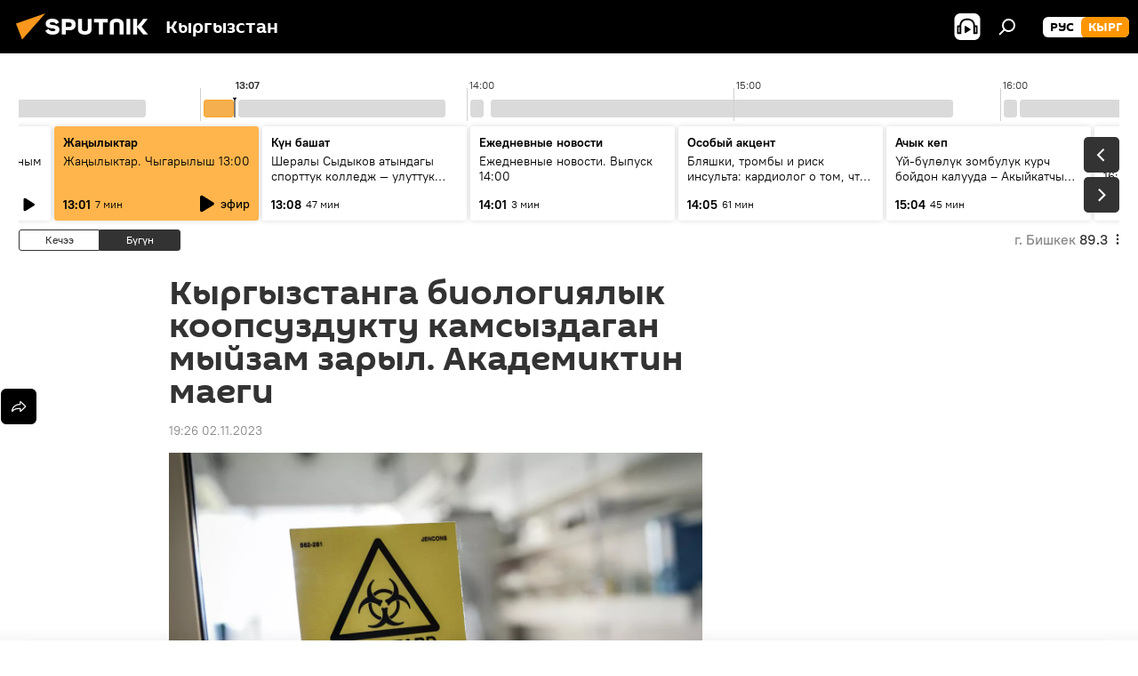

--- FILE ---
content_type: text/html; charset=utf-8
request_url: https://sputnik.kg/20231102/biokoopsuzduk-boyuncha-maek-1080152904.html
body_size: 40228
content:
<!DOCTYPE html><html lang="kg" data-lang="kgz" data-charset="" dir="ltr"><head prefix="og: http://ogp.me/ns# fb: http://ogp.me/ns/fb# article: http://ogp.me/ns/article#"><title>Кыргызстанга биологиялык коопсуздукту камсыздаган мыйзам зарыл. Академиктин маеги - 02.11.2023, Sputnik Кыргызстан</title><meta name="description" content="Дүйнөдө, анын ичинде Кыргызстанда биологиялык коопсуздукту камсыздоо маселелери алдыңкы планга чыгып жаткан мезгил. Жогорку Кеңештин депутаттары да мыйзам... 02.11.2023, Sputnik Кыргызстан"><meta name="keywords" content="кыргызстан, биокоопсуздук, мыйзам, гмо, асанкадыр жунушов"><meta http-equiv="X-UA-Compatible" content="IE=edge,chrome=1"><meta http-equiv="Content-Type" content="text/html; charset=utf-8"><meta name="robots" content="index, follow, max-image-preview:large"><meta name="viewport" content="width=device-width, initial-scale=1.0, maximum-scale=1.0, user-scalable=yes"><meta name="HandheldFriendly" content="true"><meta name="MobileOptimzied" content="width"><meta name="referrer" content="always"><meta name="format-detection" content="telephone=no"><meta name="format-detection" content="address=no"><link rel="alternate" type="application/rss+xml" href="https://sputnik.kg/export/rss2/archive/index.xml"><link rel="canonical" href="https://sputnik.kg/20231102/biokoopsuzduk-boyuncha-maek-1080152904.html"><link rel="preload" as="image" href="https://sputnik.kg/img/07e6/03/09/1062697941_0:152:2656:1646_1920x0_80_0_0_e6943b49aa1f2efc6f0fb65c01595cba.jpg.webp" imagesrcset="https://sputnik.kg/img/07e6/03/09/1062697941_0:152:2656:1646_640x0_80_0_0_91c3d782de06611079b58f7d46e19c56.jpg.webp 640w,https://sputnik.kg/img/07e6/03/09/1062697941_0:152:2656:1646_1280x0_80_0_0_fb09584ae179e46ed17c66c91a52bf55.jpg.webp 1280w,https://sputnik.kg/img/07e6/03/09/1062697941_0:152:2656:1646_1920x0_80_0_0_e6943b49aa1f2efc6f0fb65c01595cba.jpg.webp 1920w"><link rel="preconnect" href="https://sputnik.kg/images/"><link rel="dns-prefetch" href="https://sputnik.kg/images/"><link rel="alternate" hreflang="kg" href="https://sputnik.kg/20231102/biokoopsuzduk-boyuncha-maek-1080152904.html"><link rel="alternate" hreflang="x-default" href="https://sputnik.kg/20231102/biokoopsuzduk-boyuncha-maek-1080152904.html"><link rel="apple-touch-icon" sizes="57x57" href="/i/favicon/favicon-57x57.png"><link rel="apple-touch-icon" sizes="60x60" href="/i/favicon/favicon-60x60.png"><link rel="apple-touch-icon" sizes="72x72" href="/i/favicon/favicon-72x72.png"><link rel="apple-touch-icon" sizes="76x76" href="/i/favicon/favicon-76x76.png"><link rel="apple-touch-icon" sizes="114x114" href="/i/favicon/favicon-114x114.png"><link rel="apple-touch-icon" sizes="120x120" href="/i/favicon/favicon-120x120.png"><link rel="apple-touch-icon" sizes="144x144" href="/i/favicon/favicon-144x144.png"><link rel="apple-touch-icon" sizes="152x152" href="/i/favicon/favicon-152x152.png"><link rel="apple-touch-icon" sizes="180x180" href="/i/favicon/favicon-180x180.png"><link rel="icon" type="image/png" sizes="192x192" href="/i/favicon/favicon-192x192.png"><link rel="icon" type="image/png" sizes="32x32" href="/i/favicon/favicon-32x32.png"><link rel="icon" type="image/png" sizes="96x96" href="/i/favicon/favicon-96x96.png"><link rel="icon" type="image/png" sizes="16x16" href="/i/favicon/favicon-16x16.png"><link rel="manifest" href="/project_data/manifest.json?4"><meta name="msapplication-TileColor" content="#F4F4F4"><meta name="msapplication-TileImage" content="/i/favicon/favicon-144x144.png"><meta name="theme-color" content="#F4F4F4"><link rel="shortcut icon" href="/i/favicon/favicon.ico"><meta property="fb:app_id" content="565979577238890"><meta property="fb:pages" content="635794906530039"><meta name="analytics:lang" content="kgz"><meta name="analytics:title" content="Кыргызстанга биологиялык коопсуздукту камсыздаган мыйзам зарыл. Академиктин маеги - 02.11.2023, Sputnik Кыргызстан"><meta name="analytics:keyw" content="Kyrgyzstan, common_biokoopsuzduk, keyword_myjjzam, keyword_GMO, person_asankadyr-zhunushov"><meta name="analytics:rubric" content=""><meta name="analytics:tags" content="Кыргызстан, биокоопсуздук, мыйзам, ГМО, Асанкадыр Жунушов"><meta name="analytics:site_domain" content="sputnik.kg"><meta name="analytics:article_id" content="1080152904"><meta name="analytics:url" content="https://sputnik.kg/20231102/biokoopsuzduk-boyuncha-maek-1080152904.html"><meta name="analytics:p_ts" content="1698931561"><meta name="analytics:author" content="Нурайым Рысмамбетова"><meta name="analytics:isscroll" content="0"><meta property="og:url" content="https://sputnik.kg/20231102/biokoopsuzduk-boyuncha-maek-1080152904.html"><meta property="og:title" content="Кыргызстанга биологиялык коопсуздукту камсыздаган мыйзам зарыл. Академиктин маеги"><meta property="og:description" content="Дүйнөдө, анын ичинде Кыргызстанда биологиялык коопсуздукту камсыздоо маселелери алдыңкы планга чыгып жаткан мезгил. Жогорку Кеңештин депутаттары да мыйзам долбоорун даярдоо аракеттерин баштады."><meta property="og:type" content="article"><meta property="og:site_name" content="Sputnik Кыргызстан"><meta property="og:locale" content="kg_KG"><meta property="og:image" content="https://sputnik.kg/img/07e6/03/09/1062697941_0:152:2656:1646_2072x0_60_0_0_c75ddb1ace8b861abd901b5e2c7cff3a.jpg.webp"><meta property="og:image:width" content="2072"><meta name="relap-image" content="https://sputnik.kg/img/07e6/03/09/1062697941_0:152:2656:1646_2072x0_80_0_0_b27f32ff0b64935946d99e29e27379aa.jpg.webp"><meta name="twitter:card" content="summary_large_image"><meta name="twitter:image" content="https://sputnik.kg/img/07e6/03/09/1062697941_0:152:2656:1646_2072x0_60_0_0_c75ddb1ace8b861abd901b5e2c7cff3a.jpg.webp"><meta property="article:published_time" content="20231102T1926+0600"><meta property="article:author" content="Нурайым Рысмамбетова"><link rel="author" href="https://sputnik.kg/author_rysmambetova_nurayym/"><meta property="article:section" content="Жаңылыктар"><meta property="article:tag" content="Кыргызстан"><meta property="article:tag" content="биокоопсуздук"><meta property="article:tag" content="мыйзам"><meta property="article:tag" content="ГМО"><meta property="article:tag" content="Асанкадыр Жунушов"><meta name="relap-entity-id" content="1080152904"><meta property="fb:pages" content="635794906530039"><link rel="amphtml" href="https://sputnik.kg/amp/20231102/biokoopsuzduk-boyuncha-maek-1080152904.html"><link rel="preload" as="style" onload="this.onload=null;this.rel='stylesheet'" type="text/css" href="/css/libs/fonts.min.css?911eb65935"><link rel="stylesheet" type="text/css" href="/css/common.min.css?9149894256"><link rel="stylesheet" type="text/css" href="/css/radioschedule.min.css?975ce1b4d"><link rel="stylesheet" type="text/css" href="/css/article.min.css?9168d70001"><script src="/min/js/dist/head.js?9c9052ef3"></script><script data-iub-purposes="1">var _paq = _paq || []; (function() {var stackDomain = window.location.hostname.split('.').reverse();var domain = stackDomain[1] + '.' + stackDomain[0];_paq.push(['setCDNMask', new RegExp('cdn(\\w+).img.'+domain)]); _paq.push(['setSiteId', 'sputnik_kg']); _paq.push(['trackPageView']); _paq.push(['enableLinkTracking']); var d=document, g=d.createElement('script'), s=d.getElementsByTagName('script')[0]; g.type='text/javascript'; g.defer=true; g.async=true; g.src='//a.sputniknews.com/js/sputnik.js'; s.parentNode.insertBefore(g,s); } )();</script><script type="text/javascript" src="/min/js/libs/banners/adfx.loader.bind.js?98d724fe2"></script><script>
                (window.yaContextCb = window.yaContextCb || []).push(() => {
                    replaceOriginalAdFoxMethods();
                    window.Ya.adfoxCode.hbCallbacks = window.Ya.adfoxCode.hbCallbacks || [];
                })
            </script><!--В <head> сайта один раз добавьте код загрузчика-->
<script>window.yaContextCb = window.yaContextCb || []</script>
<script src="https://yandex.ru/ads/system/context.js" async></script><script>var endlessScrollFirst = 1080152904; var endlessScrollUrl = '/services/article/infinity/'; var endlessScrollAlgorithm = ''; var endlessScrollQueue = [1099118509, 1099117739, 1099116684, 1099116448, 1099116106, 1099115887, 1099115618, 1099114778, 1099114173, 1099113296, 1099112599, 1099112023, 1099111745, 1099110683, 1099107405];</script><script>var endlessScrollFirst = 1080152904; var endlessScrollUrl = '/services/article/infinity/'; var endlessScrollAlgorithm = ''; var endlessScrollQueue = [1099118509, 1099117739, 1099116684, 1099116448, 1099116106, 1099115887, 1099115618, 1099114778, 1099114173, 1099113296, 1099112599, 1099112023, 1099111745, 1099110683, 1099107405];</script></head><body id="body" data-ab="a" data-emoji="0" class="site_kg m-page-article "><div class="schema_org" itemscope="itemscope" itemtype="https://schema.org/WebSite"><meta itemprop="name" content="Sputnik Кыргызстан"><meta itemprop="alternateName" content="Sputnik Кыргызстан"><meta itemprop="description" content="Соңку маалыматтарды, кызыктуу сүрөт, видео, инфографикаларды жана башка материалдарды бул жерден таба аласыз"><a itemprop="url" href="https://sputnik.kg" title="Sputnik Кыргызстан"> </a><meta itemprop="image" content="https://sputnik.kg/i/logo/logo.png"></div><ul class="schema_org" itemscope="itemscope" itemtype="http://schema.org/BreadcrumbList"><li itemprop="itemListElement" itemscope="itemscope" itemtype="http://schema.org/ListItem"><meta itemprop="name" content="Sputnik Кыргызстан"><meta itemprop="position" content="1"><meta itemprop="item" content="https://sputnik.kg"><a itemprop="url" href="https://sputnik.kg" title="Sputnik Кыргызстан"> </a></li><li itemprop="itemListElement" itemscope="itemscope" itemtype="http://schema.org/ListItem"><meta itemprop="name" content="Жаңылыктар"><meta itemprop="position" content="2"><meta itemprop="item" content="https://sputnik.kg/20231102/"><a itemprop="url" href="https://sputnik.kg/20231102/" title="Жаңылыктар"> </a></li><li itemprop="itemListElement" itemscope="itemscope" itemtype="http://schema.org/ListItem"><meta itemprop="name" content="Кыргызстанга биологиялык коопсуздукту камсыздаган мыйзам зарыл. Академиктин маеги"><meta itemprop="position" content="3"><meta itemprop="item" content="https://sputnik.kg/20231102/biokoopsuzduk-boyuncha-maek-1080152904.html"><a itemprop="url" href="https://sputnik.kg/20231102/biokoopsuzduk-boyuncha-maek-1080152904.html" title="Кыргызстанга биологиялык коопсуздукту камсыздаган мыйзам зарыл. Академиктин маеги"> </a></li></ul><div class="container"><div class="banner m-before-header m-article-desktop" data-position="article_desktop_header" data-infinity="1"><aside class="banner__content"><iframe class="relap-runtime-iframe" style="position:absolute;top:-9999px;left:-9999px;visibility:hidden;" srcdoc="<script src='https://relap.io/v7/relap.js' data-relap-token='HvaPHeJmpVila25r'></script>"></iframe>

<!--AdFox START-->
<!--riaru-->
<!--Площадка: kg.sputniknews.ru / * / *-->
<!--Тип баннера: 100%x-->
<!--Расположение: 20223_n-bn23-х120-desk-->
<div id="adfox_1639487907424710000_1"></div>
<script>
    window.yaContextCb.push(()=>{
        Ya.adfoxCode.create({
            ownerId: 249922,
            containerId: 'adfox_1639487907424710000_1',
            params: {
                pp: 'bvlu',
                ps: 'ckap',
                p2: 'fluh',
                puid1: '',
                puid2: '',
                puid3: '',
                puid4: 'Kyrgyzstan:common_biokoopsuzduk:keyword_myjjzam:keyword_GMO:person_asankadyr-zhunushov',
                puid5: ''
            }
        })
    })
</script>
</aside></div><div class="banner m-before-header m-article-mobile" data-position="article_mobile_header" data-infinity="1"><aside class="banner__content"><!--AdFox START-->
<!--riaru-->
<!--Площадка: kg.sputniknews.ru / * / *-->
<!--Тип баннера: 100%x-->
<!--Расположение: 20228_n-bn28-х100-mob-->
<div id="adfox_163948817860465809_1"></div>
<script>
    window.yaContextCb.push(()=>{
        Ya.adfoxCode.create({
            ownerId: 249922,
            containerId: 'adfox_163948817860465809_1',
            params: {
                pp: 'bvlw',
                ps: 'ckap',
                p2: 'fluh',
                puid1: '',
                puid2: '',
                puid3: '',
                puid4: 'Kyrgyzstan:common_biokoopsuzduk:keyword_myjjzam:keyword_GMO:person_asankadyr-zhunushov',
                puid5: ''
            }
        })
    })
</script>
</aside></div></div><div class="page" id="page"><div id="alerts"><script type="text/template" id="alertAfterRegisterTemplate">
                    
                        <div class="auth-alert m-hidden" id="alertAfterRegister">
                            <div class="auth-alert__text">
                                <%- data.success_title %> <br />
                                <%- data.success_email_1 %>
                                <span class="m-email"></span>
                                <%- data.success_email_2 %>
                            </div>
                            <div class="auth-alert__btn">
                                <button class="form__btn m-min m-black confirmEmail">
                                    <%- data.send %>
                                </button>
                            </div>
                        </div>
                    
                </script><script type="text/template" id="alertAfterRegisterNotifyTemplate">
                    
                        <div class="auth-alert" id="alertAfterRegisterNotify">
                            <div class="auth-alert__text">
                                <%- data.golink_1 %>
                                <span class="m-email">
                                    <%- user.mail %>
                                </span>
                                <%- data.golink_2 %>
                            </div>
                            <% if (user.registerConfirmCount <= 2 ) {%>
                                <div class="auth-alert__btn">
                                    <button class="form__btn m-min m-black confirmEmail">
                                        <%- data.send %>
                                    </button>
                                </div>
                            <% } %>
                        </div>
                    
                </script></div><div class="anchor" id="anchor"><div class="header " id="header"><div class="m-relative"><div class="container m-header"><div class="header__wrap"><div class="header__name"><div class="header__logo"><a href="/" title="Sputnik Кыргызстан"><svg xmlns="http://www.w3.org/2000/svg" width="176" height="44" viewBox="0 0 176 44" fill="none"><path class="chunk_1" fill-rule="evenodd" clip-rule="evenodd" d="M45.8073 18.3817C45.8073 19.5397 47.1661 19.8409 49.3281 20.0417C54.1074 20.4946 56.8251 21.9539 56.8461 25.3743C56.8461 28.7457 54.2802 30.9568 48.9989 30.9568C44.773 30.9568 42.1067 29.1496 41 26.5814L44.4695 24.5688C45.3754 25.9277 46.5334 27.0343 49.4005 27.0343C51.3127 27.0343 52.319 26.4296 52.319 25.5751C52.319 24.5665 51.6139 24.2163 48.3942 23.866C43.7037 23.3617 41.3899 22.0029 41.3899 18.5824C41.3899 15.9675 43.3511 13 48.9359 13C52.9611 13 55.6274 14.8095 56.4305 17.1746L53.1105 19.1358C53.0877 19.1012 53.0646 19.0657 53.041 19.0295C52.4828 18.1733 51.6672 16.9224 48.6744 16.9224C46.914 16.9224 45.8073 17.4758 45.8073 18.3817ZM67.4834 13.3526H59.5918V30.707H64.0279V26.0794H67.4484C72.1179 26.0794 75.0948 24.319 75.0948 19.6401C75.0854 15.3138 72.6199 13.3526 67.4834 13.3526ZM67.4834 22.206H64.0186V17.226H67.4834C69.8975 17.226 70.654 18.0291 70.654 19.6891C70.6587 21.6527 69.6524 22.206 67.4834 22.206ZM88.6994 24.7206C88.6994 26.2289 87.4924 27.0857 85.3794 27.0857C83.3178 27.0857 82.1597 26.2289 82.1597 24.7206V13.3526H77.7236V25.0264C77.7236 28.6477 80.7425 30.9615 85.4704 30.9615C89.9999 30.9615 93.1168 28.8601 93.1168 25.0264V13.3526H88.6808L88.6994 24.7206ZM136.583 13.3526H132.159V30.7023H136.583V13.3526ZM156.097 13.3526L149.215 21.9235L156.45 30.707H151.066L144.276 22.4559V30.707H139.85V13.3526H144.276V21.8021L151.066 13.3526H156.097ZM95.6874 17.226H101.221V30.707H105.648V17.226H111.181V13.3526H95.6874V17.226ZM113.49 18.7342C113.49 15.2134 116.458 13 121.085 13C125.715 13 128.888 15.0616 128.902 18.7342V30.707H124.466V18.935C124.466 17.6789 123.259 16.8734 121.146 16.8734C119.094 16.8734 117.926 17.6789 117.926 18.935V30.707H113.49V18.7342Z" fill="white"></path><path class="chunk_2" d="M41 7L14.8979 36.5862L8 18.431L41 7Z" fill="#F8961D"></path></svg></a></div><div class="header__project"><span class="header__project-title">Кыргызстан</span></div></div><div class="header__controls" data-nosnippet=""><div class="share m-header" data-id="1080152904" data-url="https://sputnik.kg/20231102/biokoopsuzduk-boyuncha-maek-1080152904.html" data-title="Кыргызстанга биологиялык коопсуздукту камсыздаган мыйзам зарыл. Академиктин маеги"></div><div class="header__menu"><span class="header__menu-item header__menu-item-radioButton" id="radioButton" data-stream="https://nfw.sputniknews.com/flv/audio.aspx?ID=34872596&amp;type=mp3&amp;sputnik_kg=1"><svg class="svg-icon"><use xmlns:xlink="http://www.w3.org/1999/xlink" xlink:href="/i/sprites/package/inline.svg?63#radio2"></use></svg></span><span class="header__menu-item" data-modal-open="search"><svg class="svg-icon"><use xmlns:xlink="http://www.w3.org/1999/xlink" xlink:href="/i/sprites/package/inline.svg?63#search"></use></svg></span></div><div class="switcher m-double"><div class="switcher__label"><span class="switcher__title">кырг</span><span class="switcher__icon"><svg class="svg-icon"><use xmlns:xlink="http://www.w3.org/1999/xlink" xlink:href="/i/sprites/package/inline.svg?63#arrowDown"></use></svg></span></div><div class="switcher__dropdown"><div translate="no" class="notranslate"><div class="switcher__list"><a href="https://ru.sputnik.kg/" class="switcher__link"><span class="switcher__project">Sputnik Кыргызстан</span><span class="switcher__abbr" data-abbr="рус">рус</span></a><a href="https://sputnik.kg/" class="switcher__link m-selected"><span class="switcher__project">Sputnik Кыргызстан</span><span class="switcher__abbr" data-abbr="кырг">кырг</span><i class="switcher__accept"><svg class="svg-icon"><use xmlns:xlink="http://www.w3.org/1999/xlink" xlink:href="/i/sprites/package/inline.svg?63#ok"></use></svg></i></a></div></div></div></div></div></div></div></div></div></div><script>var GLOBAL = GLOBAL || {}; GLOBAL.translate = {}; GLOBAL.rtl = 0; GLOBAL.lang = "kgz"; GLOBAL.design = "kg"; GLOBAL.charset = ""; GLOBAL.project = "sputnik_kg"; GLOBAL.htmlCache = 1; GLOBAL.translate.search = {}; GLOBAL.translate.search.notFound = "Эч нерсе табылган жок"; GLOBAL.translate.search.stringLenght = "Издөө үчүн көбүрөөк тамга жазыңыз"; GLOBAL.www = "https://sputnik.kg"; GLOBAL.seo = {}; GLOBAL.seo.title = ""; GLOBAL.seo.keywords = ""; GLOBAL.seo.description = ""; GLOBAL.sock = {}; GLOBAL.sock.server = "https://cm.sputnik.kg/chat"; GLOBAL.sock.lang = "kgz"; GLOBAL.sock.project = "sputnik_kg"; GLOBAL.social = {}; GLOBAL.social.fbID = "565979577238890"; GLOBAL.share = [ { name: 'telegram', mobile: false },{ name: 'whatsapp', mobile: false },{ name: 'odnoklassniki', mobile: false },{ name: 'twitter', mobile: false },{ name: 'messenger', mobile: true } ]; GLOBAL.csrf_token = ''; GLOBAL.search = {}; GLOBAL.auth = {}; GLOBAL.auth.status = 'error'; GLOBAL.auth.provider = ''; GLOBAL.auth.twitter = '/id/twitter/request/'; GLOBAL.auth.facebook = '/id/facebook/request/'; GLOBAL.auth.vkontakte = '/id/vkontakte/request/'; GLOBAL.auth.google = '/id/google/request/'; GLOBAL.auth.ok = '/id/ok/request/'; GLOBAL.auth.apple = '/id/apple/request/'; GLOBAL.auth.moderator = ''; GLOBAL.user = {}; GLOBAL.user.id = ""; GLOBAL.user.emailActive = ""; GLOBAL.user.registerConfirmCount = 0; GLOBAL.article = GLOBAL.article || {}; GLOBAL.article.id = 1080152904; GLOBAL.article.chat_expired = !!1; GLOBAL.chat = GLOBAL.chat || {}; GLOBAL.chat.show = !!1; GLOBAL.locale = {"convertDate":{"yesterday":"\u041a\u0435\u0447\u044d\u044d","hours":{"nominative":"%{s} \u043c\u0438\u043d\u0443\u0442\u0443 \u043d\u0430\u0437\u0430\u0434","genitive":"%{s} \u043c\u0438\u043d\u0443\u0442\u044b \u043d\u0430\u0437\u0430\u0434"},"minutes":{"nominative":"%{s} \u0447\u0430\u0441 \u043d\u0430\u0437\u0430\u0434","genitive":"%{s} \u0447\u0430\u0441\u0430 \u043d\u0430\u0437\u0430\u0434"}},"js_templates":{"unread":"\u041d\u0435\u043f\u0440\u043e\u0447\u0438\u0442\u0430\u043d\u043d\u044b\u0435","you":"\u0412\u044b","author":"\u0430\u0432\u0442\u043e\u0440","report":"\u041f\u043e\u0436\u0430\u043b\u043e\u0432\u0430\u0442\u044c\u0441\u044f","reply":"\u041e\u0442\u0432\u0435\u0442\u0438\u0442\u044c","block":"\u0417\u0430\u0431\u043b\u043e\u043a\u0438\u0440\u043e\u0432\u0430\u0442\u044c","remove":"\u0423\u0434\u0430\u043b\u0438\u0442\u044c","closeall":"\u0417\u0430\u043a\u0440\u044b\u0442\u044c \u0432\u0441\u0435","notifications":"Notificaciones","disable_twelve":"\u041e\u0442\u043a\u043b\u044e\u0447\u0438\u0442\u044c \u043d\u0430 12 \u0447\u0430\u0441\u043e\u0432","new_message":"\u041d\u043e\u0432\u043e\u0435 \u0441\u043e\u043e\u0431\u0449\u0435\u043d\u0438\u0435 \u043e\u0442 sputniknews.ru","acc_block":"\u0412\u0430\u0448 \u0430\u043a\u043a\u0430\u0443\u043d\u0442 \u0437\u0430\u0431\u043b\u043e\u043a\u0438\u0440\u043e\u0432\u0430\u043d \u0430\u0434\u043c\u0438\u043d\u0438\u0441\u0442\u0440\u0430\u0442\u043e\u0440\u043e\u043c \u0441\u0430\u0439\u0442\u0430","acc_unblock":"\u0412\u0430\u0448 \u0430\u043a\u043a\u0430\u0443\u043d\u0442 \u0440\u0430\u0437\u0431\u043b\u043e\u043a\u0438\u0440\u043e\u0432\u0430\u043d \u0430\u0434\u043c\u0438\u043d\u0438\u0441\u0442\u0440\u0430\u0442\u043e\u0440\u043e\u043c \u0441\u0430\u0439\u0442\u0430","you_subscribe_1":"\u0412\u044b \u043f\u043e\u0434\u043f\u0438\u0441\u0430\u043d\u044b \u043d\u0430 \u0442\u0435\u043c\u0443 ","you_subscribe_2":"\u0423\u043f\u0440\u0430\u0432\u043b\u044f\u0442\u044c \u0441\u0432\u043e\u0438\u043c\u0438 \u043f\u043e\u0434\u043f\u0438\u0441\u043a\u0430\u043c\u0438 \u0432\u044b \u043c\u043e\u0436\u0435\u0442\u0435 \u0432 \u043b\u0438\u0447\u043d\u043e\u043c \u043a\u0430\u0431\u0438\u043d\u0435\u0442\u0435","you_received_warning_1":"\u0412\u044b \u043f\u043e\u043b\u0443\u0447\u0438\u043b\u0438 ","you_received_warning_2":" \u043f\u0440\u0435\u0434\u0443\u043f\u0440\u0435\u0436\u0434\u0435\u043d\u0438\u0435. \u0423\u0432\u0430\u0436\u0430\u0439\u0442\u0435 \u0434\u0440\u0443\u0433\u0438\u0445 \u0443\u0447\u0430\u0441\u0442\u043d\u0438\u043a\u043e\u0432 \u0438 \u043d\u0435 \u043d\u0430\u0440\u0443\u0448\u0430\u0439\u0442\u0435 \u043f\u0440\u0430\u0432\u0438\u043b\u0430 \u043a\u043e\u043c\u043c\u0435\u043d\u0442\u0438\u0440\u043e\u0432\u0430\u043d\u0438\u044f. \u041f\u043e\u0441\u043b\u0435 \u0442\u0440\u0435\u0442\u044c\u0435\u0433\u043e \u043d\u0430\u0440\u0443\u0448\u0435\u043d\u0438\u044f \u0432\u044b \u0431\u0443\u0434\u0435\u0442\u0435 \u0437\u0430\u0431\u043b\u043e\u043a\u0438\u0440\u043e\u0432\u0430\u043d\u044b \u043d\u0430 12 \u0447\u0430\u0441\u043e\u0432.","block_time":"\u0421\u0440\u043e\u043a \u0431\u043b\u043e\u043a\u0438\u0440\u043e\u0432\u043a\u0438: ","hours":" \u0447\u0430\u0441\u043e\u0432","forever":"\u043d\u0430\u0432\u0441\u0435\u0433\u0434\u0430","feedback":"\u0421\u0432\u044f\u0437\u0430\u0442\u044c\u0441\u044f","my_subscriptions":"\u041c\u043e\u0438 \u043f\u043e\u0434\u043f\u0438\u0441\u043a\u0438","rules":"\u041f\u0440\u0430\u0432\u0438\u043b\u0430 \u043a\u043e\u043c\u043c\u0435\u043d\u0442\u0438\u0440\u043e\u0432\u0430\u043d\u0438\u044f \u043c\u0430\u0442\u0435\u0440\u0438\u0430\u043b\u043e\u0432","chat":"\u0427\u0430\u0442: ","chat_new_messages":"\u041d\u043e\u0432\u044b\u0435 \u0441\u043e\u043e\u0431\u0449\u0435\u043d\u0438\u044f \u0432 \u0447\u0430\u0442\u0435","chat_moder_remove_1":"\u0412\u0430\u0448\u0435 \u0441\u043e\u043e\u0431\u0449\u0435\u043d\u0438\u0435 ","chat_moder_remove_2":" \u0431\u044b\u043b\u043e \u0443\u0434\u0430\u043b\u0435\u043d\u043e \u0430\u0434\u043c\u0438\u043d\u0438\u0441\u0442\u0440\u0430\u0442\u043e\u0440\u043e\u043c","chat_close_time_1":"\u0412 \u0447\u0430\u0442\u0435 \u043d\u0438\u043a\u0442\u043e \u043d\u0435 \u043f\u0438\u0441\u0430\u043b \u0431\u043e\u043b\u044c\u0448\u0435 12 \u0447\u0430\u0441\u043e\u0432, \u043e\u043d \u0437\u0430\u043a\u0440\u043e\u0435\u0442\u0441\u044f \u0447\u0435\u0440\u0435\u0437 ","chat_close_time_2":" \u0447\u0430\u0441\u043e\u0432","chat_new_emoji_1":"\u041d\u043e\u0432\u044b\u0435 \u0440\u0435\u0430\u043a\u0446\u0438\u0438 ","chat_new_emoji_2":" \u0432\u0430\u0448\u0435\u043c\u0443 \u0441\u043e\u043e\u0431\u0449\u0435\u043d\u0438\u044e ","chat_message_reply_1":"\u041d\u0430 \u0432\u0430\u0448 \u043a\u043e\u043c\u043c\u0435\u043d\u0442\u0430\u0440\u0438\u0439 ","chat_message_reply_2":" \u043e\u0442\u0432\u0435\u0442\u0438\u043b \u043f\u043e\u043b\u044c\u0437\u043e\u0432\u0430\u0442\u0435\u043b\u044c ","chat_verify_message":"\n \u0421\u043f\u0430\u0441\u0438\u0431\u043e! \u0412\u0430\u0448\u0435 \u0441\u043e\u043e\u0431\u0449\u0435\u043d\u0438\u0435 \u0431\u0443\u0434\u0435\u0442 \u043e\u043f\u0443\u0431\u043b\u0438\u043a\u043e\u0432\u0430\u043d\u043e \u043f\u043e\u0441\u043b\u0435 \u043f\u0440\u043e\u0432\u0435\u0440\u043a\u0438 \u043c\u043e\u0434\u0435\u0440\u0430\u0442\u043e\u0440\u0430\u043c\u0438 \u0441\u0430\u0439\u0442\u0430.\n ","emoji_1":"\u041d\u0440\u0430\u0432\u0438\u0442\u0441\u044f","emoji_2":"\u0425\u0430-\u0425\u0430","emoji_3":"\u0423\u0434\u0438\u0432\u0438\u0442\u0435\u043b\u044c\u043d\u043e","emoji_4":"\u0413\u0440\u0443\u0441\u0442\u043d\u043e","emoji_5":"\u0412\u043e\u0437\u043c\u0443\u0442\u0438\u0442\u0435\u043b\u044c\u043d\u043e","emoji_6":"\u041d\u0435 \u043d\u0440\u0430\u0432\u0438\u0442\u0441\u044f","site_subscribe_podcast":{"success":"\u0421\u043f\u0430\u0441\u0438\u0431\u043e, \u0432\u044b \u043f\u043e\u0434\u043f\u0438\u0441\u0430\u043d\u044b \u043d\u0430 \u0440\u0430\u0441\u0441\u044b\u043b\u043a\u0443! \u041d\u0430\u0441\u0442\u0440\u043e\u0438\u0442\u044c \u0438\u043b\u0438 \u043e\u0442\u043c\u0435\u043d\u0438\u0442\u044c \u043f\u043e\u0434\u043f\u0438\u0441\u043a\u0443 \u043c\u043e\u0436\u043d\u043e \u0432 \u043b\u0438\u0447\u043d\u043e\u043c \u043a\u0430\u0431\u0438\u043d\u0435\u0442\u0435","subscribed":"\u0412\u044b \u0443\u0436\u0435 \u043f\u043e\u0434\u043f\u0438\u0441\u0430\u043d\u044b \u043d\u0430 \u044d\u0442\u0443 \u0440\u0430\u0441\u0441\u044b\u043b\u043a\u0443","error":"\u041f\u0440\u043e\u0438\u0437\u043e\u0448\u043b\u0430 \u043d\u0435\u043f\u0440\u0435\u0434\u0432\u0438\u0434\u0435\u043d\u043d\u0430\u044f \u043e\u0448\u0438\u0431\u043a\u0430. \u041f\u043e\u0436\u0430\u043b\u0443\u0439\u0441\u0442\u0430, \u043f\u043e\u0432\u0442\u043e\u0440\u0438\u0442\u0435 \u043f\u043e\u043f\u044b\u0442\u043a\u0443 \u043f\u043e\u0437\u0436\u0435"},"radioschedule":{"live":"\u044d\u0444\u0438\u0440","minute":" \u043c\u0438\u043d"}},"smartcaptcha":{"site_key":"ysc1_Zf0zfLRI3tRHYHJpbX6EjjBcG1AhG9LV0dmZQfJu8ba04c1b"}}; GLOBAL = {...GLOBAL, ...{"subscribe":{"email":"e-mail \u0434\u0430\u0440\u0435\u043a\u0442\u0438 \u0436\u0430\u0437\u044b\u04a3\u044b\u0437","button":"\u0416\u0430\u0437\u044b\u043b\u0443\u0443","send":"\u0420\u0430\u0445\u043c\u0430\u0442! \u0421\u0438\u0437\u0433\u0435 \u0436\u0430\u0437\u044b\u043b\u0433\u0430\u043d\u044b\u04a3\u044b\u0437\u0434\u044b \u044b\u0440\u0430\u0441\u0442\u0430\u0439 \u0442\u0443\u0440\u0433\u0430\u043d \u0448\u0438\u043b\u0442\u0435\u043c\u0435 \u043a\u0430\u0442 \u0430\u0440\u043a\u044b\u043b\u0443\u0443 \u0436\u04e9\u043d\u04e9\u0442\u04af\u043b\u0434\u04af","subscribe":"\u0420\u0430\u0445\u043c\u0430\u0442! \u0421\u0438\u0437 \u0441\u0430\u0439\u0442\u043a\u0430 \u0436\u0430\u0437\u044b\u043b\u0434\u044b\u04a3\u044b\u0437. \u0416\u0435\u043a\u0435 \u043a\u0430\u0431\u0438\u043d\u0435\u0442\u0438\u04a3\u0438\u0437\u0434\u0435\u043d \u043c\u0430\u0430\u043b\u044b\u043c\u0430\u0442 \u0430\u043b\u0443\u0443 \u0442\u0430\u0440\u0442\u0438\u0431\u0438\u043d \u0438\u0440\u0435\u0442\u0442\u0435\u043f \u0436\u0435 \u0431\u0430\u0448 \u0442\u0430\u0440\u0442\u0430 \u0430\u043b\u0430\u0441\u044b\u0437","confirm":"\u0421\u0438\u0437 \u0431\u0443\u0433\u0430 \u0447\u0435\u0439\u0438\u043d \u0436\u0430\u0437\u044b\u043b\u044b\u043f \u043a\u043e\u0439\u0433\u043e\u043d\u0441\u0443\u0437","registration":{"@attributes":{"button":"\u0417\u0430\u0440\u0435\u0433\u0438\u0441\u0442\u0440\u0438\u0440\u043e\u0432\u0430\u0442\u044c\u0441\u044f"}},"social":{"@attributes":{"count":"11"},"comment":[{},{},{},{},{},{},{},{},{},{},{}]}}}}; GLOBAL.js = {}; GLOBAL.js.videoplayer = "/min/js/dist/videoplayer.js?9651130d6"; GLOBAL.userpic = "/userpic/"; GLOBAL.gmt = ""; GLOBAL.tz = "+0600"; GLOBAL.projectList = [ { title: 'Эл аралык', country: [ { title: 'Англис', url: 'https://sputnikglobe.com', flag: 'flags-INT', lang: 'International', lang2: 'English' }, ] }, { title: 'Жакынкы Чыгыш', country: [ { title: 'Араб', url: 'https://sarabic.ae/', flag: 'flags-INT', lang: 'Sputnik عربي', lang2: 'Arabic' }, { title: 'Түрк', url: 'https://anlatilaninotesi.com.tr/', flag: 'flags-TUR', lang: 'Türkiye', lang2: 'Türkçe' }, { title: 'Фарс', url: 'https://spnfa.ir/', flag: 'flags-INT', lang: 'Sputnik ایران', lang2: 'Persian' }, { title: 'Дари', url: 'https://sputnik.af/', flag: 'flags-INT', lang: 'Sputnik افغانستان', lang2: 'Dari' }, ] }, { title: 'Латын Америка', country: [ { title: 'Испан', url: 'https://noticiaslatam.lat/', flag: 'flags-INT', lang: 'Mundo', lang2: 'Español' }, { title: 'Португал', url: 'https://noticiabrasil.net.br/', flag: 'flags-BRA', lang: 'Brasil', lang2: 'Português' }, ] }, { title: 'Түштүк Азия', country: [ { title: 'Хинди', url: 'https://hindi.sputniknews.in', flag: 'flags-IND', lang: 'भारत', lang2: 'हिंदी' }, { title: 'Англис', url: 'https://sputniknews.in', flag: 'flags-IND', lang: 'India', lang2: 'English' }, ] }, { title: 'Чыгыш жана Түштүк-Чыгыш Азия ', country: [ { title: 'Вьетнам', url: 'https://kevesko.vn/', flag: 'flags-VNM', lang: 'Việt Nam', lang2: 'Tiếng Việt' }, { title: 'Япон', url: 'https://sputniknews.jp/', flag: 'flags-JPN', lang: '日本', lang2: '日本語' }, { title: 'Кытай', url: 'https://sputniknews.cn/', flag: 'flags-CHN', lang: '中国', lang2: '中文' }, ] }, { title: 'Борбор Азия', country: [ { title: 'Казак', url: 'https://sputnik.kz/', flag: 'flags-KAZ', lang: 'Қазақстан', lang2: 'Қазақ тілі' }, { title: 'Кыргыз', url: 'https://sputnik.kg/', flag: 'flags-KGZ', lang: 'Кыргызстан', lang2: 'Кыргызча' }, { title: 'Өзбек', url: 'https://oz.sputniknews.uz/', flag: 'flags-UZB', lang: 'Oʻzbekiston', lang2: 'Ўзбекча' }, { title: 'Тажик', url: 'https://sputnik.tj/', flag: 'flags-TJK', lang: 'Тоҷикистон', lang2: 'Тоҷикӣ' }, ] }, { title: 'Африка', country: [ { title: 'Француз', url: 'https://fr.sputniknews.africa/', flag: 'flags-INT', lang: 'Afrique', lang2: 'Français' }, { title: 'Англис', url: 'https://en.sputniknews.africa', flag: 'flags-INT', lang: 'Africa', lang2: 'English' }, ] }, { title: 'Кавказ', country: [ { title: 'Армян', url: 'https://arm.sputniknews.ru/', flag: 'flags-ARM', lang: 'Արմենիա', lang2: 'Հայերեն' }, { title: 'Абхаз', url: 'https://sputnik-abkhazia.info/', flag: 'flags-ABH', lang: 'Аҧсны', lang2: 'Аҧсышәала' }, { title: 'Осетин', url: 'https://sputnik-ossetia.com/', flag: 'flags-OST', lang: 'Хуссар Ирыстон', lang2: 'Иронау' }, { title: 'Грузин', url: 'https://sputnik-georgia.com/', flag: 'flags-GEO', lang: 'საქართველო', lang2: 'ქართული' }, { title: 'Азербайжан', url: 'https://sputnik.az/', flag: 'flags-AZE', lang: 'Azərbaycan', lang2: 'Аzərbaycanca' }, ] }, { title: 'Европа', country: [ { title: 'Серб', url: 'https://sputnikportal.rs/', flag: 'flags-SRB', lang: 'Србиjа', lang2: 'Српски' }, { title: 'Орусча', url: 'https://lv.sputniknews.ru/', flag: 'flags-LVA', lang: 'Latvija', lang2: 'Русский' }, { title: 'Орусча', url: 'https://lt.sputniknews.ru/', flag: 'flags-LTU', lang: 'Lietuva', lang2: 'Русский' }, { title: 'Молдаван', url: 'https://md.sputniknews.com/', flag: 'flags-MDA', lang: 'Moldova', lang2: 'Moldovenească' }, { title: 'Беларус', url: 'https://bel.sputnik.by/', flag: 'flags-BLR', lang: 'Беларусь', lang2: 'Беларускi' } ] }, ];</script><div class="wrapper" id="endless" data-infinity-max-count="2"><div class="radioschedule"><div class="radioschedule__inner"><div class="radioschedule__time"><div class="radioschedule__time-scroll"><div class="radioschedule__time-list"><div class="radioschedule__time-day"><div class="radioschedule__time-line-item" style="left: 0px;">00:00</div><div class="radioschedule__time-line-item" style="left: 300px;">01:00</div><div class="radioschedule__time-line-item" style="left: 600px;">02:00</div><div class="radioschedule__time-line-item" style="left: 900px;">03:00</div><div class="radioschedule__time-line-item" style="left: 1200px;">04:00</div><div class="radioschedule__time-line-item" style="left: 1500px;">05:00</div><div class="radioschedule__time-line-item" style="left: 1800px;">06:00</div><div class="radioschedule__time-line-item" style="left: 2100px;">07:00</div><div class="radioschedule__time-line-item" style="left: 2400px;">08:00</div><div class="radioschedule__time-line-item" style="left: 2700px;">09:00</div><div class="radioschedule__time-line-item" style="left: 3000px;">10:00</div><div class="radioschedule__time-line-item" style="left: 3300px;">11:00</div><div class="radioschedule__time-line-item" style="left: 3600px;">12:00</div><div class="radioschedule__time-line-item" style="left: 3900px;">13:00</div><div class="radioschedule__time-line-item" style="left: 4200px;">14:00</div><div class="radioschedule__time-line-item" style="left: 4500px;">15:00</div><div class="radioschedule__time-line-item" style="left: 4800px;">16:00</div><div class="radioschedule__time-line-item" style="left: 5100px;">17:00</div><div class="radioschedule__time-line-item" style="left: 5400px;">18:00</div><div class="radioschedule__time-line-item" style="left: 5700px;">19:00</div><div class="radioschedule__time-line-item" style="left: 6000px;">20:00</div><div class="radioschedule__time-line-item" style="left: 6300px;">21:00</div><div class="radioschedule__time-line-item" style="left: 6600px;">22:00</div><div class="radioschedule__time-line-item" style="left: 6900px;">23:00</div><div class="radioschedule__time-list-item" data-pos="8" data-start="1768183200" data-end="1768183500" style="left: 2399.99708333333px; width: 19.4364166666667px"></div><div class="radioschedule__time-list-item" data-pos="8" data-start="1768183500" data-end="1768186800" style="left: 2422.82866666667px; width: 212.143916666667px"></div><div class="radioschedule__time-list-item" data-pos="9" data-start="1768186800" data-end="1768187100" style="left: 2699.99466666667px; width: 18.3980833333333px"></div><div class="radioschedule__time-list-item" data-pos="9" data-start="1768187100" data-end="1768190460" style="left: 2726.23108333333px; width: 233.08325px"></div><div class="radioschedule__time-list-item" data-pos="10" data-start="1768190460" data-end="1768190640" style="left: 3003.1495px; width: 16.3579166666667px"></div><div class="radioschedule__time-list-item" data-pos="10" data-start="1768190640" data-end="1768194060" style="left: 3021.94416666667px; width: 251.312333333333px"></div><div class="radioschedule__time-list-item" data-pos="11" data-start="1768194060" data-end="1768194300" style="left: 3303.48458333333px; width: 16.0466666666667px"></div><div class="radioschedule__time-list-item" data-pos="11" data-start="1768194300" data-end="1768197660" style="left: 3323.18716666667px; width: 244.207px"></div><div class="radioschedule__time-list-item" data-pos="12" data-start="1768197660" data-end="1768197840" style="left: 3603.32016666667px; width: 15.66975px"></div><div class="radioschedule__time-list-item" data-pos="12" data-start="1768197840" data-end="1768201260" style="left: 3621.73158333333px; width: 207.792333333333px"></div><div class="radioschedule__time-list-item" data-pos="13" data-start="1768201260" data-end="1768201500" style="left: 3903.41833333333px; width: 16.4274166666667px"></div><div class="radioschedule__time-list-item" data-pos="13" data-start="1768201500" data-end="1768204860" style="left: 3924.17233333333px; width: 235.867416666667px"></div><div class="radioschedule__time-list-item" data-pos="14" data-start="1768204860" data-end="1768205100" style="left: 4203.46975px; width: 17.1313333333333px"></div><div class="radioschedule__time-list-item" data-pos="14" data-start="1768205100" data-end="1768208460" style="left: 4224.22183333333px; width: 227.142583333333px"></div><div class="radioschedule__time-list-item" data-pos="15" data-start="1768208460" data-end="1768208700" style="left: 4503.24183333333px; width: 16.2631666666667px"></div><div class="radioschedule__time-list-item" data-pos="15" data-start="1768208700" data-end="1768212060" style="left: 4522.51833333333px; width: 205.682916666667px"></div><div class="radioschedule__time-list-item" data-pos="16" data-start="1768212060" data-end="1768212300" style="left: 4803.44741666667px; width: 16.276px"></div><div class="radioschedule__time-list-item" data-pos="16" data-start="1768212300" data-end="1768215660" style="left: 4822.60416666667px; width: 228.165666666667px"></div><div class="radioschedule__time-list-item" data-pos="17" data-start="1768215660" data-end="1768215840" style="left: 5103.58666666667px; width: 15.6869166666667px"></div><div class="radioschedule__time-list-item" data-pos="17" data-start="1768215840" data-end="1768219260" style="left: 5121.6845px; width: 207.150166666667px"></div><div class="radioschedule__time-list-item" data-pos="18" data-start="1768219260" data-end="1768219560" style="left: 5403.604px; width: 21.577px"></div><div class="radioschedule__time-list-item" data-pos="18" data-start="1768219560" data-end="1768222860" style="left: 5429.421px; width: 206.06175px"></div><div class="radioschedule__time-list-item" data-pos="19" data-start="1768222860" data-end="1768223100" style="left: 5703.27708333333px; width: 21.1099166666667px"></div><div class="radioschedule__time-list-item" data-pos="19" data-start="1768223100" data-end="1768226400" style="left: 5726.83275px; width: 172.165666666667px"></div><div class="radioschedule__time-list-item" data-pos="20" data-start="1768226400" data-end="1768226760" style="left: 5999.99591666667px; width: 26.8181666666667px"></div><div class="radioschedule__time-list-item" data-pos="20" data-start="1768226760" data-end="1768230240" style="left: 6029.88916666667px; width: 227.142583333333px"></div><div class="radioschedule__time-list-item" data-pos="21" data-start="1768230240" data-end="1768232720" style="left: 6320.02166666667px; width: 205.682916666667px"></div></div><div class="radioschedule__time-day"><div class="radioschedule__time-line-item" style="left: 0px;">00:00</div><div class="radioschedule__time-line-item" style="left: 300px;">01:00</div><div class="radioschedule__time-line-item" style="left: 600px;">02:00</div><div class="radioschedule__time-line-item" style="left: 900px;">03:00</div><div class="radioschedule__time-line-item" style="left: 1200px;">04:00</div><div class="radioschedule__time-line-item" style="left: 1500px;">05:00</div><div class="radioschedule__time-line-item" style="left: 1800px;">06:00</div><div class="radioschedule__time-line-item" style="left: 2100px;">07:00</div><div class="radioschedule__time-line-item" style="left: 2400px;">08:00</div><div class="radioschedule__time-line-item" style="left: 2700px;">09:00</div><div class="radioschedule__time-line-item" style="left: 3000px;">10:00</div><div class="radioschedule__time-line-item" style="left: 3300px;">11:00</div><div class="radioschedule__time-line-item" style="left: 3600px;">12:00</div><div class="radioschedule__time-line-item" style="left: 3900px;">13:00</div><div class="radioschedule__time-line-item" style="left: 4200px;">14:00</div><div class="radioschedule__time-line-item" style="left: 4500px;">15:00</div><div class="radioschedule__time-line-item" style="left: 4800px;">16:00</div><div class="radioschedule__time-line-item" style="left: 5100px;">17:00</div><div class="radioschedule__time-line-item" style="left: 5400px;">18:00</div><div class="radioschedule__time-line-item" style="left: 5700px;">19:00</div><div class="radioschedule__time-line-item" style="left: 6000px;">20:00</div><div class="radioschedule__time-line-item" style="left: 6300px;">21:00</div><div class="radioschedule__time-line-item" style="left: 6600px;">22:00</div><div class="radioschedule__time-line-item" style="left: 6900px;">23:00</div><div class="radioschedule__time-list-item" data-pos="8" data-start="1768269600" data-end="1768269840" style="left: 2399.9995px; width: 19.7346666666667px"></div><div class="radioschedule__time-list-item" data-pos="8" data-start="1768269840" data-end="1768273200" style="left: 2421.98608333333px; width: 210.68325px"></div><div class="radioschedule__time-list-item" data-pos="9" data-start="1768273200" data-end="1768273500" style="left: 2699.9975px; width: 18.5678333333333px"></div><div class="radioschedule__time-list-item" data-pos="9" data-start="1768273500" data-end="1768276860" style="left: 2723.60408333333px; width: 192.321333333333px"></div><div class="radioschedule__time-list-item" data-pos="10" data-start="1768276860" data-end="1768277100" style="left: 3004.25691666667px; width: 17.802px"></div><div class="radioschedule__time-list-item" data-pos="10" data-start="1768277100" data-end="1768280460" style="left: 3024.49558333333px; width: 250.626666666667px"></div><div class="radioschedule__time-list-item" data-pos="11" data-start="1768280460" data-end="1768280640" style="left: 3303.459px; width: 15.0315833333333px"></div><div class="radioschedule__time-list-item" data-pos="11" data-start="1768280640" data-end="1768284060" style="left: 3322.1465px; width: 229.410833333333px"></div><div class="radioschedule__time-list-item" data-pos="12" data-start="1768284060" data-end="1768284300" style="left: 3602.97033333333px; width: 17.9773333333333px"></div><div class="radioschedule__time-list-item" data-pos="12" data-start="1768284300" data-end="1768287660" style="left: 3623.6885px; width: 214.494916666667px"></div><div class="radioschedule__time-list-item" data-pos="13" data-start="1768287660" data-end="1768288080" style="left: 3903.31316666667px; width: 33.875px"></div><div class="radioschedule__time-list-item" data-pos="13" data-start="1768288080" data-end="1768291260" style="left: 3941.5155px; width: 233.08325px"></div><div class="radioschedule__time-list-item" data-pos="14" data-start="1768291260" data-end="1768291500" style="left: 4203.311px; width: 15.1650833333333px"></div><div class="radioschedule__time-list-item" data-pos="14" data-start="1768291500" data-end="1768295040" style="left: 4225.71033333333px; width: 302.03275px"></div><div class="radioschedule__time-list-item" data-pos="15" data-start="1768295040" data-end="1768298460" style="left: 4521.39975px; width: 225.00925px"></div><div class="radioschedule__time-list-item" data-pos="16" data-start="1768298460" data-end="1768298640" style="left: 4803.311px; width: 15.074px"></div><div class="radioschedule__time-list-item" data-pos="16" data-start="1768298640" data-end="1768302060" style="left: 4821.42175px; width: 210.276166666667px"></div><div class="radioschedule__time-list-item" data-pos="17" data-start="1768302060" data-end="1768302240" style="left: 5103.31316666667px; width: 15.1101666666667px"></div><div class="radioschedule__time-list-item" data-pos="17" data-start="1768302240" data-end="1768305660" style="left: 5120.83625px; width: 265.40325px"></div><div class="radioschedule__time-list-item" data-pos="18" data-start="1768305660" data-end="1768306020" style="left: 5403.311px; width: 25.4089166666667px"></div><div class="radioschedule__time-list-item" data-pos="18" data-start="1768306020" data-end="1768309260" style="left: 5432.95933333333px; width: 199.13275px"></div><div class="radioschedule__time-list-item" data-pos="19" data-start="1768309260" data-end="1768309560" style="left: 5703.31316666667px; width: 25.44325px"></div><div class="radioschedule__time-list-item" data-pos="19" data-start="1768309560" data-end="1768312860" style="left: 5731.206px; width: 135.352583333333px"></div><div class="radioschedule__time-list-item" data-pos="20" data-start="1768312860" data-end="1768316460" style="left: 6003.311px; width: 25.3886666666667px"></div><div class="radioschedule__time-list-item" data-pos="21" data-start="1768316460" data-end="1768316640" style="left: 6303.31316666667px; width: 15.0676666666667px"></div><div class="radioschedule__time-list-item" data-pos="21" data-start="1768316640" data-end="1768319352" style="left: 6321.3865px; width: 225.00925px"></div></div></div></div></div><div class="radioschedule__list"><div class="radioschedule__list-scroll"><div class="radioschedule__list-inner"><div class="radioschedule__item" data-day="1" data-start="1768183200"><div class="radioschedule__item-category">Ежедневные новости</div><div class="radioschedule__item-title"><a href="https://ru.sputnik.kg/20260112/1099087829.html">Ежедневные новости. Выпуск 08:00</a></div><div class="radioschedule__item-time"><span>08:00</span><div class="radioschedule__item-duration">4 мин</div></div><div class="radioschedule__item-player"><div class="radioschedule__player" data-media="https://nfw.ria.ru/flv/file.aspx?type=mp3hi&amp;ID=28169911"><span><svg class="svg-icon"><use xmlns:xlink="http://www.w3.org/1999/xlink" xlink:href="/i/sprites/package/inline.svg?63#play_filled"></use></svg></span><span><svg class="svg-icon"><use xmlns:xlink="http://www.w3.org/1999/xlink" xlink:href="/i/sprites/package/inline.svg?63#pause_small"></use></svg></span></div></div></div><div class="radioschedule__item" data-day="1" data-start="1768183500"><div class="radioschedule__item-category">Будь в курсе</div><div class="radioschedule__item-title"><a href="https://ru.sputnik.kg/20260112/1099088107.html">Когда тают ледники: может ли искусственный лёд решить проблему воды -  о технологии с ее реализатором</a></div><div class="radioschedule__item-time"><span>08:05</span><div class="radioschedule__item-duration">43 мин</div></div><div class="radioschedule__item-player"><div class="radioschedule__player" data-media="https://nfw.ria.ru/flv/file.aspx?type=mp3hi&amp;ID=74199689"><span><svg class="svg-icon"><use xmlns:xlink="http://www.w3.org/1999/xlink" xlink:href="/i/sprites/package/inline.svg?63#play_filled"></use></svg></span><span><svg class="svg-icon"><use xmlns:xlink="http://www.w3.org/1999/xlink" xlink:href="/i/sprites/package/inline.svg?63#pause_small"></use></svg></span></div></div></div><div class="radioschedule__item" data-day="1" data-start="1768186800"><div class="radioschedule__item-category">Жаңылыктар</div><div class="radioschedule__item-title"><a href="/20260112/1099088550.html">Жаңылыктар. Чыгарылыш 09:00</a></div><div class="radioschedule__item-time"><span>09:00</span><div class="radioschedule__item-duration">4 мин</div></div><div class="radioschedule__item-player"><div class="radioschedule__player" data-media="https://nfw.ria.ru/flv/file.aspx?type=mp3hi&amp;ID=2041553"><span><svg class="svg-icon"><use xmlns:xlink="http://www.w3.org/1999/xlink" xlink:href="/i/sprites/package/inline.svg?63#play_filled"></use></svg></span><span><svg class="svg-icon"><use xmlns:xlink="http://www.w3.org/1999/xlink" xlink:href="/i/sprites/package/inline.svg?63#pause_small"></use></svg></span></div></div></div><div class="radioschedule__item" data-day="1" data-start="1768187100"><div class="radioschedule__item-category">Күн башат</div><div class="radioschedule__item-title"><a href="/20260112/1099088828.html">Шералы Сыдыков атындагы спорттук колледж — улуттук курама үчүн чемпиондорду даярдаган башкы мектеп</a></div><div class="radioschedule__item-time"><span>09:05</span><div class="radioschedule__item-duration">47 мин</div></div><div class="radioschedule__item-player"><div class="radioschedule__player" data-media="https://nfw.ria.ru/flv/file.aspx?type=mp3hi&amp;ID=5623029"><span><svg class="svg-icon"><use xmlns:xlink="http://www.w3.org/1999/xlink" xlink:href="/i/sprites/package/inline.svg?63#play_filled"></use></svg></span><span><svg class="svg-icon"><use xmlns:xlink="http://www.w3.org/1999/xlink" xlink:href="/i/sprites/package/inline.svg?63#pause_small"></use></svg></span></div></div></div><div class="radioschedule__item" data-day="1" data-start="1768190460"><div class="radioschedule__item-category">Ежедневные новости</div><div class="radioschedule__item-title"><a href="https://ru.sputnik.kg/20260112/1099090248.html">Ежедневные новости. Выпуск 10:00</a></div><div class="radioschedule__item-time"><span>10:01</span><div class="radioschedule__item-duration">3 мин</div></div><div class="radioschedule__item-player"><div class="radioschedule__player" data-media="https://nfw.ria.ru/flv/file.aspx?type=mp3hi&amp;ID=7143554"><span><svg class="svg-icon"><use xmlns:xlink="http://www.w3.org/1999/xlink" xlink:href="/i/sprites/package/inline.svg?63#play_filled"></use></svg></span><span><svg class="svg-icon"><use xmlns:xlink="http://www.w3.org/1999/xlink" xlink:href="/i/sprites/package/inline.svg?63#pause_small"></use></svg></span></div></div></div><div class="radioschedule__item" data-day="1" data-start="1768190640"><div class="radioschedule__item-category">Тема дня</div><div class="radioschedule__item-title"><a href="https://ru.sputnik.kg/20260109/1099066290.html">Воздушный кодекс, «черный список»  и борьба с туманом – беседа с главой Агентства гражданской авиации</a></div><div class="radioschedule__item-time"><span>10:04</span><div class="radioschedule__item-duration">50 мин</div></div><div class="radioschedule__item-player"><div class="radioschedule__player" data-media="https://nfw.ria.ru/flv/file.aspx?type=mp3hi&amp;ID=98641194"><span><svg class="svg-icon"><use xmlns:xlink="http://www.w3.org/1999/xlink" xlink:href="/i/sprites/package/inline.svg?63#play_filled"></use></svg></span><span><svg class="svg-icon"><use xmlns:xlink="http://www.w3.org/1999/xlink" xlink:href="/i/sprites/package/inline.svg?63#pause_small"></use></svg></span></div></div></div><div class="radioschedule__item" data-day="1" data-start="1768194060"><div class="radioschedule__item-category">Жаңылыктар</div><div class="radioschedule__item-title"><a href="/20260112/1099092859.html">Жаңылыктар. Чыгарылыш 11:00</a></div><div class="radioschedule__item-time"><span>11:01</span><div class="radioschedule__item-duration">3 мин</div></div><div class="radioschedule__item-player"><div class="radioschedule__player" data-media="https://nfw.ria.ru/flv/file.aspx?type=mp3hi&amp;ID=91060213"><span><svg class="svg-icon"><use xmlns:xlink="http://www.w3.org/1999/xlink" xlink:href="/i/sprites/package/inline.svg?63#play_filled"></use></svg></span><span><svg class="svg-icon"><use xmlns:xlink="http://www.w3.org/1999/xlink" xlink:href="/i/sprites/package/inline.svg?63#pause_small"></use></svg></span></div></div></div><div class="radioschedule__item" data-day="1" data-start="1768194300"><div class="radioschedule__item-category">Sputnikteн сүйлөйбүз</div><div class="radioschedule__item-title"><a href="/20260112/1099093128.html">Буллингди кадимки уруш-талаштан кантип айырмалайбыз? — балдар психологу менен маек</a></div><div class="radioschedule__item-time"><span>11:05</span><div class="radioschedule__item-duration">49 мин</div></div><div class="radioschedule__item-player"><div class="radioschedule__player" data-media="https://nfw.ria.ru/flv/file.aspx?type=mp3hi&amp;ID=1319528"><span><svg class="svg-icon"><use xmlns:xlink="http://www.w3.org/1999/xlink" xlink:href="/i/sprites/package/inline.svg?63#play_filled"></use></svg></span><span><svg class="svg-icon"><use xmlns:xlink="http://www.w3.org/1999/xlink" xlink:href="/i/sprites/package/inline.svg?63#pause_small"></use></svg></span></div></div></div><div class="radioschedule__item" data-day="1" data-start="1768197660"><div class="radioschedule__item-category">Ежедневные новости</div><div class="radioschedule__item-title"><a href="https://ru.sputnik.kg/20260112/1099095533.html">Ежедневные новости. Выпуск 12:00</a></div><div class="radioschedule__item-time"><span>12:01</span><div class="radioschedule__item-duration">3 мин</div></div><div class="radioschedule__item-player"><div class="radioschedule__player" data-media="https://nfw.ria.ru/flv/file.aspx?type=mp3hi&amp;ID=40183277"><span><svg class="svg-icon"><use xmlns:xlink="http://www.w3.org/1999/xlink" xlink:href="/i/sprites/package/inline.svg?63#play_filled"></use></svg></span><span><svg class="svg-icon"><use xmlns:xlink="http://www.w3.org/1999/xlink" xlink:href="/i/sprites/package/inline.svg?63#pause_small"></use></svg></span></div></div></div><div class="radioschedule__item" data-day="1" data-start="1768197840"><div class="radioschedule__item-category">Максимальный репост</div><div class="radioschedule__item-title"><a href="https://ru.sputnik.kg/20260112/1099095811.html">Мусор в электроэнергию: как Бишкек меняет систему обращения с отходами</a></div><div class="radioschedule__item-time"><span>12:04</span><div class="radioschedule__item-duration">42 мин</div></div><div class="radioschedule__item-player"><div class="radioschedule__player" data-media="https://nfw.ria.ru/flv/file.aspx?type=mp3hi&amp;ID=40519479"><span><svg class="svg-icon"><use xmlns:xlink="http://www.w3.org/1999/xlink" xlink:href="/i/sprites/package/inline.svg?63#play_filled"></use></svg></span><span><svg class="svg-icon"><use xmlns:xlink="http://www.w3.org/1999/xlink" xlink:href="/i/sprites/package/inline.svg?63#pause_small"></use></svg></span></div></div></div><div class="radioschedule__item" data-day="1" data-start="1768201260"><div class="radioschedule__item-category">Жаңылыктар</div><div class="radioschedule__item-title"><a href="/20260112/1099097169.html">Жаңылыктар. Чыгарылыш 13:00</a></div><div class="radioschedule__item-time"><span>13:01</span><div class="radioschedule__item-duration">3 мин</div></div><div class="radioschedule__item-player"><div class="radioschedule__player" data-media="https://nfw.ria.ru/flv/file.aspx?type=mp3hi&amp;ID=10721824"><span><svg class="svg-icon"><use xmlns:xlink="http://www.w3.org/1999/xlink" xlink:href="/i/sprites/package/inline.svg?63#play_filled"></use></svg></span><span><svg class="svg-icon"><use xmlns:xlink="http://www.w3.org/1999/xlink" xlink:href="/i/sprites/package/inline.svg?63#pause_small"></use></svg></span></div></div></div><div class="radioschedule__item" data-day="1" data-start="1768201500"><div class="radioschedule__item-category">Күн башат</div><div class="radioschedule__item-title"><a href="/20260109/1099058250.html">Инновациялык кесиптер институту — кайсы багыттагы адистерди даярдайт?</a></div><div class="radioschedule__item-time"><span>13:05</span><div class="radioschedule__item-duration">47 мин</div></div><div class="radioschedule__item-player"><div class="radioschedule__player" data-media="https://nfw.ria.ru/flv/file.aspx?type=mp3hi&amp;ID=45272760"><span><svg class="svg-icon"><use xmlns:xlink="http://www.w3.org/1999/xlink" xlink:href="/i/sprites/package/inline.svg?63#play_filled"></use></svg></span><span><svg class="svg-icon"><use xmlns:xlink="http://www.w3.org/1999/xlink" xlink:href="/i/sprites/package/inline.svg?63#pause_small"></use></svg></span></div></div></div><div class="radioschedule__item" data-day="1" data-start="1768204860"><div class="radioschedule__item-category">Ежедневные новости</div><div class="radioschedule__item-title"><a href="https://ru.sputnik.kg/20260112/1099098659.html">Ежедневные новости. Выпуск 14:00</a></div><div class="radioschedule__item-time"><span>14:01</span><div class="radioschedule__item-duration">4 мин</div></div><div class="radioschedule__item-player"><div class="radioschedule__player" data-media="https://nfw.ria.ru/flv/file.aspx?type=mp3hi&amp;ID=10685861"><span><svg class="svg-icon"><use xmlns:xlink="http://www.w3.org/1999/xlink" xlink:href="/i/sprites/package/inline.svg?63#play_filled"></use></svg></span><span><svg class="svg-icon"><use xmlns:xlink="http://www.w3.org/1999/xlink" xlink:href="/i/sprites/package/inline.svg?63#pause_small"></use></svg></span></div></div></div><div class="radioschedule__item" data-day="1" data-start="1768205100"><div class="radioschedule__item-category">Особый акцент</div><div class="radioschedule__item-title"><a href="https://ru.sputnik.kg/20260112/1099098937.html">Магазин без потерь: что важно учесть при найме сотрудников — советы юриста</a></div><div class="radioschedule__item-time"><span>14:05</span><div class="radioschedule__item-duration">46 мин</div></div><div class="radioschedule__item-player"><div class="radioschedule__player" data-media="https://nfw.ria.ru/flv/file.aspx?type=mp3hi&amp;ID=96161734"><span><svg class="svg-icon"><use xmlns:xlink="http://www.w3.org/1999/xlink" xlink:href="/i/sprites/package/inline.svg?63#play_filled"></use></svg></span><span><svg class="svg-icon"><use xmlns:xlink="http://www.w3.org/1999/xlink" xlink:href="/i/sprites/package/inline.svg?63#pause_small"></use></svg></span></div></div></div><div class="radioschedule__item" data-day="1" data-start="1768208460"><div class="radioschedule__item-category">Жаңылыктар</div><div class="radioschedule__item-title"><a href="/20260112/1099101698.html">Жаңылыктар. Чыгарылыш 15:00</a></div><div class="radioschedule__item-time"><span>15:01</span><div class="radioschedule__item-duration">3 мин</div></div><div class="radioschedule__item-player"><div class="radioschedule__player" data-media="https://nfw.ria.ru/flv/file.aspx?type=mp3hi&amp;ID=54581259"><span><svg class="svg-icon"><use xmlns:xlink="http://www.w3.org/1999/xlink" xlink:href="/i/sprites/package/inline.svg?63#play_filled"></use></svg></span><span><svg class="svg-icon"><use xmlns:xlink="http://www.w3.org/1999/xlink" xlink:href="/i/sprites/package/inline.svg?63#pause_small"></use></svg></span></div></div></div><div class="radioschedule__item" data-day="1" data-start="1768208700"><div class="radioschedule__item-category">Ачык кеп</div><div class="radioschedule__item-title"><a href="/20260112/1099101967.html">ЕАЭБде навигациялык пломбаларды колдонуу качан милдеттендирилет?</a></div><div class="radioschedule__item-time"><span>15:05</span><div class="radioschedule__item-duration">41 мин</div></div><div class="radioschedule__item-player"><div class="radioschedule__player" data-media="https://nfw.ria.ru/flv/file.aspx?type=mp3hi&amp;ID=17209480"><span><svg class="svg-icon"><use xmlns:xlink="http://www.w3.org/1999/xlink" xlink:href="/i/sprites/package/inline.svg?63#play_filled"></use></svg></span><span><svg class="svg-icon"><use xmlns:xlink="http://www.w3.org/1999/xlink" xlink:href="/i/sprites/package/inline.svg?63#pause_small"></use></svg></span></div></div></div><div class="radioschedule__item" data-day="1" data-start="1768212060"><div class="radioschedule__item-category">Ежедневные новости</div><div class="radioschedule__item-title"><a href="https://ru.sputnik.kg/20260112/1099102599.html">Ежедневные новости. Выпуск 16:00</a></div><div class="radioschedule__item-time"><span>16:01</span><div class="radioschedule__item-duration">3 мин</div></div><div class="radioschedule__item-player"><div class="radioschedule__player" data-media="https://nfw.ria.ru/flv/file.aspx?type=mp3hi&amp;ID=10617671"><span><svg class="svg-icon"><use xmlns:xlink="http://www.w3.org/1999/xlink" xlink:href="/i/sprites/package/inline.svg?63#play_filled"></use></svg></span><span><svg class="svg-icon"><use xmlns:xlink="http://www.w3.org/1999/xlink" xlink:href="/i/sprites/package/inline.svg?63#pause_small"></use></svg></span></div></div></div><div class="radioschedule__item" data-day="1" data-start="1768212300"><div class="radioschedule__item-category">Личный интерес</div><div class="radioschedule__item-title"><a href="https://ru.sputnik.kg/20260112/1099102878.html">Новые педагогические практики: как изменяется подход к обучению в сельских школах</a></div><div class="radioschedule__item-time"><span>16:05</span><div class="radioschedule__item-duration">46 мин</div></div><div class="radioschedule__item-player"><div class="radioschedule__player" data-media="https://nfw.ria.ru/flv/file.aspx?type=mp3hi&amp;ID=69113856"><span><svg class="svg-icon"><use xmlns:xlink="http://www.w3.org/1999/xlink" xlink:href="/i/sprites/package/inline.svg?63#play_filled"></use></svg></span><span><svg class="svg-icon"><use xmlns:xlink="http://www.w3.org/1999/xlink" xlink:href="/i/sprites/package/inline.svg?63#pause_small"></use></svg></span></div></div></div><div class="radioschedule__item" data-day="1" data-start="1768215660"><div class="radioschedule__item-category">Жаңылыктар</div><div class="radioschedule__item-title"><a href="/20260112/1099104754.html">Жаңылыктар. Чыгарылыш 17:00</a></div><div class="radioschedule__item-time"><span>17:01</span><div class="radioschedule__item-duration">3 мин</div></div><div class="radioschedule__item-player"><div class="radioschedule__player" data-media="https://nfw.ria.ru/flv/file.aspx?type=mp3hi&amp;ID=97662360"><span><svg class="svg-icon"><use xmlns:xlink="http://www.w3.org/1999/xlink" xlink:href="/i/sprites/package/inline.svg?63#play_filled"></use></svg></span><span><svg class="svg-icon"><use xmlns:xlink="http://www.w3.org/1999/xlink" xlink:href="/i/sprites/package/inline.svg?63#pause_small"></use></svg></span></div></div></div><div class="radioschedule__item" data-day="1" data-start="1768215840"><div class="radioschedule__item-category">Стимул</div><div class="radioschedule__item-title"><a href="/20260112/1099105023.html">Айыл чарба тармагы терең билимди талап кылат - "Агрономдор таймашынын" жеңүүчүсү менен маек</a></div><div class="radioschedule__item-time"><span>17:04</span><div class="radioschedule__item-duration">42 мин</div></div><div class="radioschedule__item-player"><div class="radioschedule__player" data-media="https://nfw.ria.ru/flv/file.aspx?type=mp3hi&amp;ID=13262069"><span><svg class="svg-icon"><use xmlns:xlink="http://www.w3.org/1999/xlink" xlink:href="/i/sprites/package/inline.svg?63#play_filled"></use></svg></span><span><svg class="svg-icon"><use xmlns:xlink="http://www.w3.org/1999/xlink" xlink:href="/i/sprites/package/inline.svg?63#pause_small"></use></svg></span></div></div></div><div class="radioschedule__item" data-day="1" data-start="1768219260"><div class="radioschedule__item-category">Ежедневные новости</div><div class="radioschedule__item-title"><a href="https://ru.sputnik.kg/20260112/1099108233.html">Ежедневные новости. Выпуск 18:00</a></div><div class="radioschedule__item-time"><span>18:01</span><div class="radioschedule__item-duration">5 мин</div></div><div class="radioschedule__item-player"><div class="radioschedule__player" data-media="https://nfw.ria.ru/flv/file.aspx?type=mp3hi&amp;ID=58766635"><span><svg class="svg-icon"><use xmlns:xlink="http://www.w3.org/1999/xlink" xlink:href="/i/sprites/package/inline.svg?63#play_filled"></use></svg></span><span><svg class="svg-icon"><use xmlns:xlink="http://www.w3.org/1999/xlink" xlink:href="/i/sprites/package/inline.svg?63#pause_small"></use></svg></span></div></div></div><div class="radioschedule__item" data-day="1" data-start="1768219560"><div class="radioschedule__item-category">Тема дня</div><div class="radioschedule__item-title"><a href="https://ru.sputnik.kg/20260112/1099108503.html">Миграция, энергетика, инфрастурктура — беседа о развитии ЕАЭС</a></div><div class="radioschedule__item-time"><span>18:06</span><div class="radioschedule__item-duration">41 мин</div></div><div class="radioschedule__item-player"><div class="radioschedule__player" data-media="https://nfw.ria.ru/flv/file.aspx?type=mp3hi&amp;ID=37564177"><span><svg class="svg-icon"><use xmlns:xlink="http://www.w3.org/1999/xlink" xlink:href="/i/sprites/package/inline.svg?63#play_filled"></use></svg></span><span><svg class="svg-icon"><use xmlns:xlink="http://www.w3.org/1999/xlink" xlink:href="/i/sprites/package/inline.svg?63#pause_small"></use></svg></span></div></div></div><div class="radioschedule__item" data-day="1" data-start="1768222860"><div class="radioschedule__item-category">Жаңылыктар</div><div class="radioschedule__item-title"><a href="/20260112/1099109110.html">Жаңылыктар. Чыгарылыш 19:00</a></div><div class="radioschedule__item-time"><span>19:01</span><div class="radioschedule__item-duration">4 мин</div></div><div class="radioschedule__item-player"><div class="radioschedule__player" data-media="https://nfw.ria.ru/flv/file.aspx?type=mp3hi&amp;ID=51565837"><span><svg class="svg-icon"><use xmlns:xlink="http://www.w3.org/1999/xlink" xlink:href="/i/sprites/package/inline.svg?63#play_filled"></use></svg></span><span><svg class="svg-icon"><use xmlns:xlink="http://www.w3.org/1999/xlink" xlink:href="/i/sprites/package/inline.svg?63#pause_small"></use></svg></span></div></div></div><div class="radioschedule__item" data-day="1" data-start="1768223100"><div class="radioschedule__item-category">Экономикалык панорама</div><div class="radioschedule__item-title"><a href="/20260112/1099109379.html">Жасалма интеллект жана дүйнөлүк экономика. Саресеп</a></div><div class="radioschedule__item-time"><span>19:05</span><div class="radioschedule__item-duration">35 мин</div></div><div class="radioschedule__item-player"><div class="radioschedule__player" data-media="https://nfw.ria.ru/flv/file.aspx?type=mp3hi&amp;ID=48693047"><span><svg class="svg-icon"><use xmlns:xlink="http://www.w3.org/1999/xlink" xlink:href="/i/sprites/package/inline.svg?63#play_filled"></use></svg></span><span><svg class="svg-icon"><use xmlns:xlink="http://www.w3.org/1999/xlink" xlink:href="/i/sprites/package/inline.svg?63#pause_small"></use></svg></span></div></div></div><div class="radioschedule__item" data-day="1" data-start="1768226400"><div class="radioschedule__item-category">Ежедневные новости. Погода на завтра</div><div class="radioschedule__item-title"><a href="https://ru.sputnik.kg/20260112/1099110073.html">Ежедневные новости. Выпуск 20:00</a></div><div class="radioschedule__item-time"><span>20:00</span><div class="radioschedule__item-duration">6 мин</div></div><div class="radioschedule__item-player"><div class="radioschedule__player" data-media="https://nfw.ria.ru/flv/file.aspx?type=mp3hi&amp;ID=84832043"><span><svg class="svg-icon"><use xmlns:xlink="http://www.w3.org/1999/xlink" xlink:href="/i/sprites/package/inline.svg?63#play_filled"></use></svg></span><span><svg class="svg-icon"><use xmlns:xlink="http://www.w3.org/1999/xlink" xlink:href="/i/sprites/package/inline.svg?63#pause_small"></use></svg></span></div></div></div><div class="radioschedule__item" data-day="1" data-start="1768226760"><div class="radioschedule__item-category">Особый акцент</div><div class="radioschedule__item-title"><a href="https://ru.sputnik.kg/20260112/1099098937.html">Магазин без потерь: что важно учесть при найме сотрудников — советы юриста</a></div><div class="radioschedule__item-time"><span>20:06</span><div class="radioschedule__item-duration">46 мин</div></div><div class="radioschedule__item-player"><div class="radioschedule__player" data-media="https://nfw.ria.ru/flv/file.aspx?type=mp3hi&amp;ID=96161734"><span><svg class="svg-icon"><use xmlns:xlink="http://www.w3.org/1999/xlink" xlink:href="/i/sprites/package/inline.svg?63#play_filled"></use></svg></span><span><svg class="svg-icon"><use xmlns:xlink="http://www.w3.org/1999/xlink" xlink:href="/i/sprites/package/inline.svg?63#pause_small"></use></svg></span></div></div></div><div class="radioschedule__item" data-day="1" data-start="1768230240"><div class="radioschedule__item-category">Ачык кеп</div><div class="radioschedule__item-title"><a href="/20260112/1099101967.html">ЕАЭБде навигациялык пломбаларды колдонуу качан милдеттендирилет?</a></div><div class="radioschedule__item-time"><span>21:04</span><div class="radioschedule__item-duration">41 мин</div></div><div class="radioschedule__item-player"><div class="radioschedule__player" data-media="https://nfw.ria.ru/flv/file.aspx?type=mp3hi&amp;ID=17209480"><span><svg class="svg-icon"><use xmlns:xlink="http://www.w3.org/1999/xlink" xlink:href="/i/sprites/package/inline.svg?63#play_filled"></use></svg></span><span><svg class="svg-icon"><use xmlns:xlink="http://www.w3.org/1999/xlink" xlink:href="/i/sprites/package/inline.svg?63#pause_small"></use></svg></span></div></div></div><div class="radioschedule__item" data-day="0" data-start="1768269600"><div class="radioschedule__item-category">Ежедневные новости</div><div class="radioschedule__item-title"><a href="https://ru.sputnik.kg/20260113/1099111418.html">Ежедневные новости. Выпуск 08:00</a></div><div class="radioschedule__item-time"><span>08:00</span><div class="radioschedule__item-duration">4 мин</div></div><div class="radioschedule__item-player"><div class="radioschedule__player" data-media="https://nfw.ria.ru/flv/file.aspx?type=mp3hi&amp;ID=30599293"><span><svg class="svg-icon"><use xmlns:xlink="http://www.w3.org/1999/xlink" xlink:href="/i/sprites/package/inline.svg?63#play_filled"></use></svg></span><span><svg class="svg-icon"><use xmlns:xlink="http://www.w3.org/1999/xlink" xlink:href="/i/sprites/package/inline.svg?63#pause_small"></use></svg></span></div></div></div><div class="radioschedule__item" data-day="0" data-start="1768269840"><div class="radioschedule__item-category">Будь в курсе</div><div class="radioschedule__item-title"><a href="https://ru.sputnik.kg/20251226/1098844697.html">Послабления для ювелиров КР. О главных чаяниях и ключевых решениях кабмина</a></div><div class="radioschedule__item-time"><span>08:04</span><div class="radioschedule__item-duration">42 мин</div></div><div class="radioschedule__item-player"><div class="radioschedule__player" data-media="https://nfw.ria.ru/flv/file.aspx?type=mp3hi&amp;ID=26566462"><span><svg class="svg-icon"><use xmlns:xlink="http://www.w3.org/1999/xlink" xlink:href="/i/sprites/package/inline.svg?63#play_filled"></use></svg></span><span><svg class="svg-icon"><use xmlns:xlink="http://www.w3.org/1999/xlink" xlink:href="/i/sprites/package/inline.svg?63#pause_small"></use></svg></span></div></div></div><div class="radioschedule__item" data-day="0" data-start="1768273200"><div class="radioschedule__item-category">Жаңылыктар</div><div class="radioschedule__item-title"><a href="/20260113/1099111745.html">Жаңылыктар. Чыгарылыш 09:00</a></div><div class="radioschedule__item-time"><span>09:00</span><div class="radioschedule__item-duration">4 мин</div></div><div class="radioschedule__item-player"><div class="radioschedule__player" data-media="https://nfw.ria.ru/flv/file.aspx?type=mp3hi&amp;ID=48147853"><span><svg class="svg-icon"><use xmlns:xlink="http://www.w3.org/1999/xlink" xlink:href="/i/sprites/package/inline.svg?63#play_filled"></use></svg></span><span><svg class="svg-icon"><use xmlns:xlink="http://www.w3.org/1999/xlink" xlink:href="/i/sprites/package/inline.svg?63#pause_small"></use></svg></span></div></div></div><div class="radioschedule__item" data-day="0" data-start="1768273500"><div class="radioschedule__item-category">Күн башат</div><div class="radioschedule__item-title"><a href="/20260113/1099112023.html">Рекорд! РКӨФ быйыл өлкө экономикасына 225 миллион доллар инвестиция салды</a></div><div class="radioschedule__item-time"><span>09:05</span><div class="radioschedule__item-duration">39 мин</div></div><div class="radioschedule__item-player"><div class="radioschedule__player" data-media="https://nfw.ria.ru/flv/file.aspx?type=mp3hi&amp;ID=53589283"><span><svg class="svg-icon"><use xmlns:xlink="http://www.w3.org/1999/xlink" xlink:href="/i/sprites/package/inline.svg?63#play_filled"></use></svg></span><span><svg class="svg-icon"><use xmlns:xlink="http://www.w3.org/1999/xlink" xlink:href="/i/sprites/package/inline.svg?63#pause_small"></use></svg></span></div></div></div><div class="radioschedule__item" data-day="0" data-start="1768276860"><div class="radioschedule__item-category">Ежедневные новости</div><div class="radioschedule__item-title"><a href="https://ru.sputnik.kg/20260113/1099113823.html">Ежедневные новости. Выпуск 10:00</a></div><div class="radioschedule__item-time"><span>10:01</span><div class="radioschedule__item-duration">4 мин</div></div><div class="radioschedule__item-player"><div class="radioschedule__player" data-media="https://nfw.ria.ru/flv/file.aspx?type=mp3hi&amp;ID=13017977"><span><svg class="svg-icon"><use xmlns:xlink="http://www.w3.org/1999/xlink" xlink:href="/i/sprites/package/inline.svg?63#play_filled"></use></svg></span><span><svg class="svg-icon"><use xmlns:xlink="http://www.w3.org/1999/xlink" xlink:href="/i/sprites/package/inline.svg?63#pause_small"></use></svg></span></div></div></div><div class="radioschedule__item" data-day="0" data-start="1768277100"><div class="radioschedule__item-category">Будь в курсе</div><div class="radioschedule__item-title"><a href="https://ru.sputnik.kg/20260108/1099043246.html">От традиции к признанию: почему максым стал наследием ЮНЕСКО</a></div><div class="radioschedule__item-time"><span>10:05</span><div class="radioschedule__item-duration">50 мин</div></div><div class="radioschedule__item-player"><div class="radioschedule__player" data-media="https://nfw.ria.ru/flv/file.aspx?type=mp3hi&amp;ID=48660925"><span><svg class="svg-icon"><use xmlns:xlink="http://www.w3.org/1999/xlink" xlink:href="/i/sprites/package/inline.svg?63#play_filled"></use></svg></span><span><svg class="svg-icon"><use xmlns:xlink="http://www.w3.org/1999/xlink" xlink:href="/i/sprites/package/inline.svg?63#pause_small"></use></svg></span></div></div></div><div class="radioschedule__item" data-day="0" data-start="1768280460"><div class="radioschedule__item-category">Жаңылыктар</div><div class="radioschedule__item-title"><a href="/20260113/1099115618.html">Жаңылыктар. Чыгарылыш 11:00</a></div><div class="radioschedule__item-time"><span>11:01</span><div class="radioschedule__item-duration">3 мин</div></div><div class="radioschedule__item-player"><div class="radioschedule__player" data-media="https://nfw.ria.ru/flv/file.aspx?type=mp3hi&amp;ID=49835607"><span><svg class="svg-icon"><use xmlns:xlink="http://www.w3.org/1999/xlink" xlink:href="/i/sprites/package/inline.svg?63#play_filled"></use></svg></span><span><svg class="svg-icon"><use xmlns:xlink="http://www.w3.org/1999/xlink" xlink:href="/i/sprites/package/inline.svg?63#pause_small"></use></svg></span></div></div></div><div class="radioschedule__item" data-day="0" data-start="1768280640"><div class="radioschedule__item-category">Sputnikteн сүйлөйбүз</div><div class="radioschedule__item-title"><a href="/20260113/1099115887.html">Жасалма интеллектти кантип туура колдонобуз? — IT адиси менен маек</a></div><div class="radioschedule__item-time"><span>11:04</span><div class="radioschedule__item-duration">46 мин</div></div><div class="radioschedule__item-player"><div class="radioschedule__player" data-media="https://nfw.ria.ru/flv/file.aspx?type=mp3hi&amp;ID=22000894"><span><svg class="svg-icon"><use xmlns:xlink="http://www.w3.org/1999/xlink" xlink:href="/i/sprites/package/inline.svg?63#play_filled"></use></svg></span><span><svg class="svg-icon"><use xmlns:xlink="http://www.w3.org/1999/xlink" xlink:href="/i/sprites/package/inline.svg?63#pause_small"></use></svg></span></div></div></div><div class="radioschedule__item" data-day="0" data-start="1768284060"><div class="radioschedule__item-category">Ежедневные новости</div><div class="radioschedule__item-title"><a href="https://ru.sputnik.kg/20260113/1099117030.html">Ежедневные новости. Выпуск 12:00</a></div><div class="radioschedule__item-time"><span>12:01</span><div class="radioschedule__item-duration">4 мин</div></div><div class="radioschedule__item-player"><div class="radioschedule__player" data-media="https://nfw.ria.ru/flv/file.aspx?type=mp3hi&amp;ID=51105480"><span><svg class="svg-icon"><use xmlns:xlink="http://www.w3.org/1999/xlink" xlink:href="/i/sprites/package/inline.svg?63#play_filled"></use></svg></span><span><svg class="svg-icon"><use xmlns:xlink="http://www.w3.org/1999/xlink" xlink:href="/i/sprites/package/inline.svg?63#pause_small"></use></svg></span></div></div></div><div class="radioschedule__item" data-day="0" data-start="1768284300"><div class="radioschedule__item-category">Максимальный репост</div><div class="radioschedule__item-title"><a href="https://ru.sputnik.kg/20260113/1099117317.html">Как ЕАЭС готовится к сезонным вспышкам инфекций</a></div><div class="radioschedule__item-time"><span>12:05</span><div class="radioschedule__item-duration">43 мин</div></div><div class="radioschedule__item-player"><div class="radioschedule__player" data-media="https://nfw.ria.ru/flv/file.aspx?type=mp3hi&amp;ID=41556083"><span><svg class="svg-icon"><use xmlns:xlink="http://www.w3.org/1999/xlink" xlink:href="/i/sprites/package/inline.svg?63#play_filled"></use></svg></span><span><svg class="svg-icon"><use xmlns:xlink="http://www.w3.org/1999/xlink" xlink:href="/i/sprites/package/inline.svg?63#pause_small"></use></svg></span></div></div></div><div class="radioschedule__item" data-day="0" data-start="1768287660"><div class="radioschedule__item-category">Жаңылыктар</div><div class="radioschedule__item-title">Жаңылыктар. Чыгарылыш 13:00</div><div class="radioschedule__item-time"><span>13:01</span><div class="radioschedule__item-duration">7 мин</div></div></div><div class="radioschedule__item" data-day="0" data-start="1768288080"><div class="radioschedule__item-category">Күн башат</div><div class="radioschedule__item-title">Шералы Сыдыков атындагы спорттук колледж — улуттук курама үчүн чемпиондорду даярдаган башкы мектеп</div><div class="radioschedule__item-time"><span>13:08</span><div class="radioschedule__item-duration">47 мин</div></div></div><div class="radioschedule__item" data-day="0" data-start="1768291260"><div class="radioschedule__item-category">Ежедневные новости</div><div class="radioschedule__item-title">Ежедневные новости. Выпуск 14:00</div><div class="radioschedule__item-time"><span>14:01</span><div class="radioschedule__item-duration">3 мин</div></div></div><div class="radioschedule__item" data-day="0" data-start="1768291500"><div class="radioschedule__item-category">Особый акцент</div><div class="radioschedule__item-title">Бляшки, тромбы и риск инсульта: кардиолог о том, что нужно знать каждому</div><div class="radioschedule__item-time"><span>14:05</span><div class="radioschedule__item-duration">61 мин</div></div></div><div class="radioschedule__item" data-day="0" data-start="1768295040"><div class="radioschedule__item-category">Ачык кеп</div><div class="radioschedule__item-title">Үй-бүлөлүк зомбулук курч бойдон калууда – Акыйкатчы институтуна жылына 10 миңге жакын кайрылуу түшөт</div><div class="radioschedule__item-time"><span>15:04</span><div class="radioschedule__item-duration">45 мин</div></div></div><div class="radioschedule__item" data-day="0" data-start="1768298460"><div class="radioschedule__item-category">Ежедневные новости</div><div class="radioschedule__item-title">Ежедневные новости. Выпуск 16:00</div><div class="radioschedule__item-time"><span>16:01</span><div class="radioschedule__item-duration">3 мин</div></div></div><div class="radioschedule__item" data-day="0" data-start="1768298640"><div class="radioschedule__item-category">Личный интерес</div><div class="radioschedule__item-title">Фильм «Унчукпа» - как снять триллер на реальных событиях</div><div class="radioschedule__item-time"><span>16:04</span><div class="radioschedule__item-duration">42 мин</div></div></div><div class="radioschedule__item" data-day="0" data-start="1768302060"><div class="radioschedule__item-category">Жаңылыктар</div><div class="radioschedule__item-title">Жаңылыктар. Чыгарылыш 17:00</div><div class="radioschedule__item-time"><span>17:01</span><div class="radioschedule__item-duration">3 мин</div></div></div><div class="radioschedule__item" data-day="0" data-start="1768302240"><div class="radioschedule__item-category">Көз мончок</div><div class="radioschedule__item-title">Жаңы жылдык майрамдан кийин организмди кантип калыбына келтиребиз?</div><div class="radioschedule__item-time"><span>17:04</span><div class="radioschedule__item-duration">53 мин</div></div></div><div class="radioschedule__item" data-day="0" data-start="1768305660"><div class="radioschedule__item-category">Ежедневные новости</div><div class="radioschedule__item-title">Ежедневные новости. Выпуск 18:00</div><div class="radioschedule__item-time"><span>18:01</span><div class="radioschedule__item-duration">5 мин</div></div></div><div class="radioschedule__item" data-day="0" data-start="1768306020"><div class="radioschedule__item-category">Тема дня</div><div class="radioschedule__item-title">В 2025-м план перевыполнен — зампред РКФР о работе фонда за год</div><div class="radioschedule__item-time"><span>18:07</span><div class="radioschedule__item-duration">40 мин</div></div></div><div class="radioschedule__item" data-day="0" data-start="1768309260"><div class="radioschedule__item-category">Жаңылыктар</div><div class="radioschedule__item-title">Жаңылыктар. Чыгарылыш 19:00</div><div class="radioschedule__item-time"><span>19:01</span><div class="radioschedule__item-duration">5 мин</div></div></div><div class="radioschedule__item" data-day="0" data-start="1768309560"><div class="radioschedule__item-category">Туяк</div><div class="radioschedule__item-title">Шаабай Азизов — улуу манасчынын өмүр жолу жана мурасы</div><div class="radioschedule__item-time"><span>19:06</span><div class="radioschedule__item-duration">27 мин</div></div></div><div class="radioschedule__item" data-day="0" data-start="1768312860"><div class="radioschedule__item-category">Ежедневные новости</div><div class="radioschedule__item-title">Ежедневные новости. Выпуск 20:00</div><div class="radioschedule__item-time"><span>20:01</span><div class="radioschedule__item-duration">5 мин</div></div></div><div class="radioschedule__item" data-day="0" data-start="1768316460"><div class="radioschedule__item-category">Жаңылыктар</div><div class="radioschedule__item-title">Жаңылыктар. Чыгарылыш 21:00</div><div class="radioschedule__item-time"><span>21:01</span><div class="radioschedule__item-duration">3 мин</div></div></div><div class="radioschedule__item" data-day="0" data-start="1768316640"><div class="radioschedule__item-category">Ачык кеп</div><div class="radioschedule__item-title">Үй-бүлөлүк зомбулук курч бойдон калууда – Акыйкатчы институтуна жылына 10 миңге жакын кайрылуу түшөт</div><div class="radioschedule__item-time"><span>21:04</span><div class="radioschedule__item-duration">45 мин</div></div></div></div></div></div><div class="radioschedule__list-nav"><button class="radioschedule__list-nav-button radioschedule__list-nav-prev m-active"><svg class="svg-icon"><use xmlns:xlink="http://www.w3.org/1999/xlink" xlink:href="/i/sprites/package/inline.svg?63#arrowLeft_M"></use></svg></button><button class="radioschedule__list-nav-button radioschedule__list-nav-next m-active"><svg class="svg-icon"><use xmlns:xlink="http://www.w3.org/1999/xlink" xlink:href="/i/sprites/package/inline.svg?63#arrowRight_M"></use></svg></button></div></div><div class="radioschedule__nav"><span data-pos="1">Кечээ</span><span data-pos="2">Бүгүн</span></div><div class="radioschedule__playnow"><div class="radioschedule__playnow-live">Эфирге</div><div class="radioschedule__playnow-now"><span class="radioschedule__playnow-now-ico"><svg class="svg-icon"><use xmlns:xlink="http://www.w3.org/1999/xlink" xlink:href="/i/sprites/package/inline.svg?63#pause_small"></use></svg></span><span class="radioschedule__playnow-now-text"></span></div></div><div class="radioschedule__fm"><div class="radioschedule__fm-item-active">г. Бишкек<span>89.3</span></div><div class="radioschedule__fm-more"><svg class="svg-icon"><use xmlns:xlink="http://www.w3.org/1999/xlink" xlink:href="/i/sprites/package/inline.svg?63#more"></use></svg></div><div class="radioschedule__fm-popup"><div class="radioschedule__fm-item" data-id="1">г. Бишкек<span>89.3</span></div><div class="radioschedule__fm-item" data-id="2">г. Каракол<span>89.3</span></div><div class="radioschedule__fm-item" data-id="3">г. Талас<span>101.1</span></div><div class="radioschedule__fm-item" data-id="4">г. Кызыл-Кыя<span>101.9</span></div><div class="radioschedule__fm-item" data-id="5">г. Нарын<span>95.1</span></div><div class="radioschedule__fm-item" data-id="6">г. Чолпон-Ата<span>105.0</span></div><div class="radioschedule__fm-item" data-id="7">г. Ош, Жалал-Абад<span>107.1</span></div></div></div></div><div class="endless__item " data-infinity="1" data-supertag="0" data-remove-fat="0" data-advertisement-project="0" data-remove-advertisement="0" data-id="1080152904" data-date="20231102" data-endless="1" data-domain="sputnik.kg" data-project="sputnik_kg" data-url="/20231102/biokoopsuzduk-boyuncha-maek-1080152904.html" data-full-url="https://sputnik.kg/20231102/biokoopsuzduk-boyuncha-maek-1080152904.html" data-title="Кыргызстанга биологиялык коопсуздукту камсыздаган мыйзам зарыл. Академиктин маеги" data-published="2023-11-02T19:26+0600" data-text-length="7251" data-keywords="кыргызстан, биокоопсуздук, мыйзам, гмо, асанкадыр жунушов" data-author="Нурайым Рысмамбетова" data-analytics-keyw="Kyrgyzstan, common_biokoopsuzduk, keyword_myjjzam, keyword_GMO, person_asankadyr-zhunushov" data-analytics-rubric="" data-analytics-tags="Кыргызстан, биокоопсуздук, мыйзам, ГМО, Асанкадыр Жунушов" data-article-show="" data-chat-expired="" data-pts="1698931561" data-article-type="article" data-is-scroll="1" data-head-title="Кыргызстанга биологиялык коопсуздукту камсыздаган мыйзам зарыл. Академиктин маеги - Sputnik Кыргызстан, 02.11.2023"><div class="container m-content"><div class="layout"><div class="article "><div class="article__meta" itemscope="" itemtype="https://schema.org/Article"><div itemprop="mainEntityOfPage">https://sputnik.kg/20231102/biokoopsuzduk-boyuncha-maek-1080152904.html</div><a itemprop="url" href="https://sputnik.kg/20231102/biokoopsuzduk-boyuncha-maek-1080152904.html" title="Кыргызстанга биологиялык коопсуздукту камсыздаган мыйзам зарыл. Академиктин маеги"></a><div itemprop="headline">Кыргызстанга биологиялык коопсуздукту камсыздаган мыйзам зарыл. Академиктин маеги</div><div itemprop="name">Кыргызстанга биологиялык коопсуздукту камсыздаган мыйзам зарыл. Академиктин маеги</div><div itemprop="alternateName">Sputnik Кыргызстан</div><div itemprop="description">Дүйнөдө, анын ичинде Кыргызстанда биологиялык коопсуздукту камсыздоо маселелери алдыңкы планга чыгып жаткан мезгил. Жогорку Кеңештин депутаттары да мыйзам... 02.11.2023, Sputnik Кыргызстан</div><div itemprop="datePublished">2023-11-02T19:26+0600</div><div itemprop="dateCreated">2023-11-02T19:26+0600</div><div itemprop="dateModified">2023-11-02T19:26+0600</div><div itemprop="articleSection">кыргызстан</div><div itemprop="articleSection">биокоопсуздук</div><div itemprop="articleSection">мыйзам</div><div itemprop="articleSection">гмо</div><div itemprop="articleSection">асанкадыр жунушов</div><div itemprop="associatedMedia">https://sputnik.kg/img/07e6/03/09/1062697941_0:152:2656:1646_1920x0_80_0_0_e6943b49aa1f2efc6f0fb65c01595cba.jpg.webp</div><div itemprop="articleBody">Sputnik Кыргызстан агенттигинде Улуттук илимдер академиясынын Биотехнология институтунун директору, ветеринария илимдеринин доктору, академик Асанкадыр Жунушов болду. Биз биологиялык коопсуздукту камсыздоо боюнча мыйзам долбоорунун механизмдери жана кооптуулукту алдын алуу жолдору тууралуу баарлаштык.— Биологиялык кооптуу кырдаалдар дайыма эле болуп келген. Бирок бүгүн дүйнөлүк уюмдар да коңгуроо кагууда.— Биологиялык кооптуулуктар көп. Мисалы, ГМО, биотерроризм, биологиялык жана химиялык курал колдонуу. БУУнун Коопсуздук кеңешинин №1540 корутундусунда химиялык-биологиялык куралды, бактериялык жабдууларды азайтуу жана аны чыгарууга каршы чечим чыгарылган. Ага Кыргызстан да кол койгон. 2005-жылы Картахен протоколуна кошулганбыз. Анда бир нече өлкө чогулуп, биологиялык коопсуздукту камсыздоо үчүн колдонулуучу чаралар жана бири-бирине кандай милдеттенмелери бар экени каралган. Бирок ошондон бери бул маселеге ылайык өзөктүү мыйзам иштелип чыккан эмес. Башкача айтканда, биологиялык коопсуздук боюнча укуктук-нормативдик база түзүлө элек. Учурда анын үстүндө иштеп жатабыз. Ага ылайык документтерди чогултканыбызга көп жыл болуп калды. Жогорку Кеңешке киргизүүгө аракет кылганыбыз менен ар кандай жагдайлар жаралып, тоскоолдуктар болуп калчу. Азыр бул долбоор коомдук талкуудан өттү. Эми парламентке киргизип, үч окуудан тең өтүп кетсе өкмөткө жөнөтүшөт. Буюрса, мыйзам кабыл алынат деген ойдомун.— Аталган мыйзам долбоорунда эмнелер камтылган?— Тармактардын баарын тең киргизгенге аракет кылдык. Биотерроризм, ГМО камтылган азык-түлүктөрдөн сактануу эрежелери жана биологиялык коргонуу шарттары, жагдайлары камтылган. Башка өлкөнүн мыйзамдарын да карап көрдүк. Кыргызстан агрардык өлкө болгондуктан анын башкаларга окшобогон шарты бар. Ошол себептен өзүбүзгө ылайык мыйзам долбоору керек. Мал киндиктүү өлкө болгондуктан сырттан ар кандай жем-чөптөрдү алып келип жатабыз. Алардын курамы да ар түрдүү. Дегеле ГМО камтылган азыктарды өлкөгө киргизбеш керек. Азык-түлүк коопсуздугун ички өндүрүш менен чечкенге кудуретибиз жетет. Анча-мынча жетпегенин гана импорттосок. Эң маанилүүсү, биокоопсуздукка маани берүү кажет.— Генеткалык жактан модификацияланган организм эмнеси менен коркунучтуу?— Дүйнөдө 7 миллиард элдин 1,5-2 миллиарды ачка. Мисалы, элин багуу үчүн гендик деңгээлде өзгөртүүгө дуушар болгон организмдерди жасап жаткан мамлекеттер бар. Азыр ГМОго карата окумуштуулар да эки ача пикирде. Илимде анын адамга зыяндуулугу так айтылган эмес. Бирок зыян экенин билебиз. Ошондуктан Кыргызстанга ГМО азыктарды, уруктарын да киргизбеш керек. Анткени топуракты бузат. Анда "жашыл экономика" деп сүйлөгөнүбүз кайсы? Ансыз деле химиялык азыктарды колдонуп жатып топурактын кыртышын талкаладык. Азыр мал-жандыктардан да антибиотиктер табылууда. Европада мындан 7-8 жыл мурун эле тоют антибиотиги пайдаланылбай калган. Анын мыйзам ченемдүү жоопкерчиликтери бар. Кыргызстанда, кудайга шүгүр, тамак-аш жетиштүү, ачка эмеспиз. Андыктан ГМО азыктар тыкыр каралышы керек. Ар кандай оорулар чыгып жатат. Бирок алар кайдан, эмнеден келип чыгып жатканын текшерген киши жок. Антибиотиктерди көп колдоно берип, организмге таасир бербей калган учурлары да көп. Биологиялык коопсуздук механизми боюнча долбоор эң ириде адамзаттын саламаттыгына оң таасирин берет.— Биологиялык коопсуздук абдан кеңири термин. Анын баарын бир мыйзамга сыйдыра алабызбы?— Мыйзамдын өзү кабыл алынса эле анын тегерегинде укуктук-нормативдик актылар бекемделип жүрүп отурат. Улам эле ар кандай мыйзам бекитиле бербейт да. Ушул мыйзам долбоору негизги өзөк катары калат. Ал Кыргызстанда кезиккен биокоопсуздукту камтыган мыйзам болоруна ишенем. Дүйнө тынч эмес. Биологиялык жактан кооптонуу бар. Лабораторияларда учурда эмне иш болуп жатканы белгисиз. 2000-жылы канадалыктар бизге биологиялык лаборатория курууга жардам берерин айтышкан. Алар биологиялык коопсуздук боюнча маселе көтөрүп, Кыргызстанды "демократиянын аралчасы" атап, биологиялык коопсуздукту камсыздоону бизден башташкан. Канада 60 миллион доллар бөлүп, медиктердин катышуусунда долбоорлору чийиле баштаганда эл каршы чыгып курдурбай койгон. Андан кийин революция болуп кетип, курулушу токтоп калды. Канада 5-6 миллион долларын берип, калган акчасын жаап салган. Кадрларды өздөрү даярдап бермек. Кийин Грузиядагы лабораторияга барып келдим. Бир бөлмөсүндө америкалыктар отурат. Эмне иш кылып жатышканын эч ким билбейт. Мындай лабораторияны иштетүү үчүн көп ресурс керек. Көп акча талап кылынмак. Бир чети бизге ылайык эмес экен. Азыр биологиялык коопсуздук үчүн мобилдик лабораторияларды түзө башташты. Чакан имараттын бир жагына жабдыктардын баарын жайгаштырып, экинчисине 3-4 киши иштей турган лаборатория курса болот. Бизге ошол эле жетмек. Мобилдик лабораторияларды чыгарган өлкөлөрдөн техникалык грант катары ушул жабдыктарды алуу жагын ойлонуп жатабыз.— Бизде аны иштетүүчү кадрлар жетиштүүбү?— Бар. Тескерисинче, кадрлардын көбү маянанын аздыгынан, жабдык жогунан академиядан кетип жатпайбы. Биздин институттан баарын үйрөнгөн соң жеке лабораторияларга кетип калышууда. Керек болсо казактар бизден окуп, илимдин кандидаттыгын алып кетишүүдө.— Биологиялык тобокелчиликти түшүндүрүп берсеңиз?— Ар кандай жугуштуу оорулардын келүүсү, биотерроризм, пандемияга окшогон жасалма вирустардын дүйнөнү каптоосу биологиялык тобокелчиликке кирет.Биологиялык коопсуздук мыйзамында биотерроризм боюнча укуктук нормалар да каралды. "Биологиялык коргонуу" деген өзүнчө берене кирди. Кооптуулуктун очогунда жүргөн адамдардын биологиялык коргонуусу камтылат. Ошол эле коргонуучу костюмдарды кийгенди да үйрөтүү керек. Ал эми мекемелердин биологиялык коргонуусу өзүнчө болушу керек. Ушунун баары мыйзам долбоорунда бар. Мыйзам кабыл алынгандан кийин аны ар бир министрлик карап чыгат. Себеби саламаттыкты сактоо, ветеринария, айыл чарба жаатында коопсуздук мыйзамы бар. Ошол эле биологиялык тобокелчилик түшүнүгүн да мыйзамга киргиздик. Себеби алдын алуу керек.— Азырынча бизде ушул жаатта мыйзам жок. Демек, биологиялык лаборатория же дагы башка ушуга окшогон нерселерди ачууга эч нерсе тоскоол болбойт экен да?— Ошол себептен мыйзамды тезинен кабыл алуу керек. Буга чейин медицина, жаратылышты коргоо, ветеринария, айыл чарба коопсуздугу жаатында мыйзамдар иштеп келген. Бирок биологиялык коопсуздук боюнча өзөктүү мыйзам керек болуп турат. Азыр анын жоктугунан улам жасалма документтер менен зыяндуу лобаратория ачып же биологиялык жактан кооптуу иштерди жасап коюшу да мүмкүн. Ага эч ким кепилдик бере албайт. Ал үчүн укуктук-нормативдик базаны жөнгө салуу керек. Малдын ылаңдары тууралуу айтсак, орто микробдор менен иштеген киши жок болуп калды. Анын көбү сүттөн, эттен чыгып жатат. Эптеп эле жеңил акча табууну көздөбөй, менчик ээлери да жоопкерчиликтүү болушу керек. Сатып алган эл да таза азык-түлүк талап кылса. Сүттү кайра иштетүүдө да айылдардан чогултуп кетишет. Уй саагандын да гигиенасы болот. Колду жуубай же желинди тазалабагандан ар кандай микробдор аралашканда сүттүн сапаты начарлап калат.— Кыргызстан тамак-аштан баштап, асыл тукум малга чейин баарын сырттан алып келет. Булардан да ар кандай оорулар келиши ыктымалбы?— Сөзсүз. Көчөт алып келүүнүн да технологиясы бар. Биздин окумуштуулар ошол сырттан келген импортту бул жактан деле жасап бере алабыз. Башыбыз бар, дараметибиз жетет. Бирок акча керек. Асыл тукум малды алып келүүгө насыя сурашууда. Аны жасалма уруктандыруу жолу менен эле алса болот. Ветеринария тармагында сүт маселеси да көтөрүлдү. Майда болгону менен байкасаңар, кышында сүт кымбат, жайында арзан. Себеби эмнеде? Анткени малдын тууту жөнгө салынган эмес. Эт, сүт багытындагы малды өстүрүүнүн да технологиясы бар. Аны Кыргызстандын шартына ылайыктап иштетсе болот. Биологиялык коопсуздукту коргоо үчүн кадрларды даярдап, лабораторияларды гендик өзгөртүүлөрдү аныктай алган жабдыктар менен камсыздоо кажет. Мыйзам кабыл алынса шек жараткан азыктарды дароо текшерүүгө алып, коопсуздук жаралмак. Азыр вирустардын деңгээлине мониторинг жасап жатабыз. Муну ойлогон жан жок.</div><div itemprop="citation">https://sputnik.kg/20231025/emd-menen-kp-oorunu-oozduktap-kaldyk-birok-kygy-bar-veterinardyn-maegi-1079861489.html</div><div itemprop="citation">https://sputnik.kg/20230928/laboratariyalyk-koopsuzduk-maek-1078987520.html</div><div itemprop="copyrightHolder" itemscope="" itemtype="http://schema.org/Organization"><div itemprop="name">Sputnik Кыргызстан</div><a itemprop="url" href="https://sputnik.kg" title="Sputnik Кыргызстан"> </a><div itemprop="email">media@sputniknews.com</div><div itemprop="telephone">+74956456601</div><div itemprop="legalName">MIA „Rossiya Segodnya“</div><a itemprop="sameAs" href="https://telegram.me/sputnik_kyrgyzstan_kg"> </a><a itemprop="sameAs" href="https://vk.ru/sputnik_kyrgyzstan"> </a><a itemprop="sameAs" href="https://www.tiktok.com/@sputnik.kyrgyzstan"> </a><a itemprop="sameAs" href="https://rutube.ru/channel/24800052/"> </a><a itemprop="sameAs" href="https://ok.ru/group/52629414740142"> </a><div itemprop="logo" itemscope="" itemtype="https://schema.org/ImageObject"><a itemprop="url" href="https://sputnik.kg/i/logo/logo.png" title="Sputnik Кыргызстан"> </a><a itemprop="contentUrl" href="https://sputnik.kg/i/logo/logo.png" title="Sputnik Кыргызстан"> </a><div itemprop="width">252</div><div itemprop="height">60</div></div></div><div itemprop="copyrightYear">2023</div><div itemprop="creator" itemscope="" itemtype="http://schema.org/Person"><div itemprop="name">Нурайым Рысмамбетова</div><a itemprop="url" href="https://sputnik.kg/author_rysmambetova_nurayym/"> </a><div itemprop="image">https://sputnik.kg/img/07e7/02/08/1072723228_634:137:847:350_100x100_80_0_0_7d2c8ea8f7067bb76958c73f773ffa8d.jpg.webp</div></div><div itemprop="editor" itemscope="" itemtype="http://schema.org/Person"><div itemprop="name">Нурайым Рысмамбетова</div><a itemprop="url" href="https://sputnik.kg/author_rysmambetova_nurayym/"> </a><div itemprop="image">https://sputnik.kg/img/07e7/02/08/1072723228_634:137:847:350_100x100_80_0_0_7d2c8ea8f7067bb76958c73f773ffa8d.jpg.webp</div></div><div itemprop="genre">Жаңылыктар</div><div itemprop="inLanguage">kg_KG</div><div itemprop="sourceOrganization" itemscope="" itemtype="http://schema.org/Organization"><div itemprop="name">Sputnik Кыргызстан</div><a itemprop="url" href="https://sputnik.kg" title="Sputnik Кыргызстан"> </a><div itemprop="email">media@sputniknews.com</div><div itemprop="telephone">+74956456601</div><div itemprop="legalName">MIA „Rossiya Segodnya“</div><a itemprop="sameAs" href="https://telegram.me/sputnik_kyrgyzstan_kg"> </a><a itemprop="sameAs" href="https://vk.ru/sputnik_kyrgyzstan"> </a><a itemprop="sameAs" href="https://www.tiktok.com/@sputnik.kyrgyzstan"> </a><a itemprop="sameAs" href="https://rutube.ru/channel/24800052/"> </a><a itemprop="sameAs" href="https://ok.ru/group/52629414740142"> </a><div itemprop="logo" itemscope="" itemtype="https://schema.org/ImageObject"><a itemprop="url" href="https://sputnik.kg/i/logo/logo.png" title="Sputnik Кыргызстан"> </a><a itemprop="contentUrl" href="https://sputnik.kg/i/logo/logo.png" title="Sputnik Кыргызстан"> </a><div itemprop="width">252</div><div itemprop="height">60</div></div></div><div itemprop="image" itemscope="" itemtype="https://schema.org/ImageObject"><a itemprop="url" href="https://sputnik.kg/img/07e6/03/09/1062697941_0:152:2656:1646_1920x0_80_0_0_e6943b49aa1f2efc6f0fb65c01595cba.jpg.webp" title="Лаборатория по респираторным вирусам в Институте Пастера в Париже"></a><a itemprop="contentUrl" href="https://sputnik.kg/img/07e6/03/09/1062697941_0:152:2656:1646_1920x0_80_0_0_e6943b49aa1f2efc6f0fb65c01595cba.jpg.webp" title="Лаборатория по респираторным вирусам в Институте Пастера в Париже"></a><div itemprop="width">1920</div><div itemprop="height">1080</div><div itemprop="representativeOfPage">true</div></div><a itemprop="thumbnailUrl" href="https://sputnik.kg/img/07e6/03/09/1062697941_0:152:2656:1646_1920x0_80_0_0_e6943b49aa1f2efc6f0fb65c01595cba.jpg.webp"></a><div itemprop="image" itemscope="" itemtype="https://schema.org/ImageObject"><a itemprop="url" href="https://sputnik.kg/img/07e6/03/09/1062697941_0:0:2364:1773_1920x0_80_0_0_64742e0fe7d5ca8d082f131407eca809.jpg.webp" title="Лаборатория по респираторным вирусам в Институте Пастера в Париже"></a><a itemprop="contentUrl" href="https://sputnik.kg/img/07e6/03/09/1062697941_0:0:2364:1773_1920x0_80_0_0_64742e0fe7d5ca8d082f131407eca809.jpg.webp" title="Лаборатория по респираторным вирусам в Институте Пастера в Париже"></a><div itemprop="width">1920</div><div itemprop="height">1440</div><div itemprop="representativeOfPage">true</div></div><a itemprop="thumbnailUrl" href="https://sputnik.kg/img/07e6/03/09/1062697941_0:0:2364:1773_1920x0_80_0_0_64742e0fe7d5ca8d082f131407eca809.jpg.webp">https://sputnik.kg/img/07e6/03/09/1062697941_0:0:2364:1773_1920x0_80_0_0_64742e0fe7d5ca8d082f131407eca809.jpg.webp</a><div itemprop="image" itemscope="" itemtype="https://schema.org/ImageObject"><a itemprop="url" href="https://sputnik.kg/img/07e6/03/09/1062697941_97:0:1935:1838_1920x0_80_0_0_44cbd6458993a8b0d217a3507cc71383.jpg.webp" title="Лаборатория по респираторным вирусам в Институте Пастера в Париже"></a><a itemprop="contentUrl" href="https://sputnik.kg/img/07e6/03/09/1062697941_97:0:1935:1838_1920x0_80_0_0_44cbd6458993a8b0d217a3507cc71383.jpg.webp" title="Лаборатория по респираторным вирусам в Институте Пастера в Париже"></a><div itemprop="width">1920</div><div itemprop="height">1920</div><div itemprop="representativeOfPage">true</div></div><a itemprop="thumbnailUrl" href="https://sputnik.kg/img/07e6/03/09/1062697941_97:0:1935:1838_1920x0_80_0_0_44cbd6458993a8b0d217a3507cc71383.jpg.webp" title="Лаборатория по респираторным вирусам в Институте Пастера в Париже"></a><div itemprop="publisher" itemscope="" itemtype="http://schema.org/Organization"><div itemprop="name">Sputnik Кыргызстан</div><a itemprop="url" href="https://sputnik.kg" title="Sputnik Кыргызстан"> </a><div itemprop="email">media@sputniknews.com</div><div itemprop="telephone">+74956456601</div><div itemprop="legalName">MIA „Rossiya Segodnya“</div><a itemprop="sameAs" href="https://telegram.me/sputnik_kyrgyzstan_kg"> </a><a itemprop="sameAs" href="https://vk.ru/sputnik_kyrgyzstan"> </a><a itemprop="sameAs" href="https://www.tiktok.com/@sputnik.kyrgyzstan"> </a><a itemprop="sameAs" href="https://rutube.ru/channel/24800052/"> </a><a itemprop="sameAs" href="https://ok.ru/group/52629414740142"> </a><div itemprop="logo" itemscope="" itemtype="https://schema.org/ImageObject"><a itemprop="url" href="https://sputnik.kg/i/logo/logo.png" title="Sputnik Кыргызстан"> </a><a itemprop="contentUrl" href="https://sputnik.kg/i/logo/logo.png" title="Sputnik Кыргызстан"> </a><div itemprop="width">252</div><div itemprop="height">60</div></div></div><div itemprop="author" itemscope="" itemtype="http://schema.org/Person"><div itemprop="name">Нурайым Рысмамбетова</div><a itemprop="url" href="https://sputnik.kg/author_rysmambetova_nurayym/"> </a><div itemprop="image">https://sputnik.kg/img/07e7/02/08/1072723228_634:137:847:350_100x100_80_0_0_7d2c8ea8f7067bb76958c73f773ffa8d.jpg.webp</div></div><div itemprop="keywords">кыргызстан, биокоопсуздук, мыйзам, гмо, асанкадыр жунушов</div><div itemprop="about" itemscope="" itemtype="https://schema.org/Thing"><div itemprop="name">кыргызстан, биокоопсуздук, мыйзам, гмо, асанкадыр жунушов</div></div></div><div class="article__header"><h1 class="article__title">Кыргызстанга биологиялык коопсуздукту камсыздаган мыйзам зарыл. Академиктин маеги</h1><div class="article__info " data-nosnippet=""><div class="article__info-date"><a href="/20231102/" class="" title="Жаңылыктардын архиви" data-unixtime="1698931561">19:26 02.11.2023</a> </div><div class="article__view" data-id="1080152904"></div></div><div class="article__announce"><div class="media" data-media-tipe="ar16x9"><div class="media__size"><div class="photoview__open" data-photoview-group="1080152904" data-photoview-src="https://sputnik.kg/img/07e6/03/09/1062697941_0:0:3072:2048_1440x900_80_0_1_3a33dcc0e4c8e63379dd55f9bcb81038.jpg.webp?source-sid=afp" data-photoview-image-id="1062697937" data-photoview-sharelink="https://sputnik.kg/20231102/biokoopsuzduk-boyuncha-maek-1080152904.html?share-img=1062697937"><noindex><div class="photoview__open-info"><span class="photoview__copyright">© <a href="http://ria.ru/docs/about/copyright_afp.html" title="AFP">AFP</a>  / THOMAS SAMSON</span><span class="photoview__ext-link"></span><span class="photoview__desc-text">Биологиялык коркунучтун эскертќќ белгиси. Архивдик сүрөт </span></div></noindex><img media-type="ar16x9" data-source-sid="afp" alt="Биологиялык коркунучтун эскертќќ белгиси. Архивдик сүрөт  - Sputnik Кыргызстан, 1920, 02.11.2023" title="Биологиялык коркунучтун эскертќќ белгиси. Архивдик сүрөт " src="https://sputnik.kg/img/07e6/03/09/1062697941_0:152:2656:1646_1920x0_80_0_0_e6943b49aa1f2efc6f0fb65c01595cba.jpg.webp" decoding="async" width="1920" height="1080" srcset="https://sputnik.kg/img/07e6/03/09/1062697941_0:152:2656:1646_640x0_80_0_0_91c3d782de06611079b58f7d46e19c56.jpg.webp 640w,https://sputnik.kg/img/07e6/03/09/1062697941_0:152:2656:1646_1280x0_80_0_0_fb09584ae179e46ed17c66c91a52bf55.jpg.webp 1280w,https://sputnik.kg/img/07e6/03/09/1062697941_0:152:2656:1646_1920x0_80_0_0_e6943b49aa1f2efc6f0fb65c01595cba.jpg.webp 1920w"><script type="application/ld+json">
                    {
                        "@context": "http://schema.org",
                        "@type": "ImageObject",
                        "url": "https://sputnik.kg/img/07e6/03/09/1062697941_0:152:2656:1646_640x0_80_0_0_91c3d782de06611079b58f7d46e19c56.jpg.webp",
                        
                            "thumbnail": [
                                
                                    {
                                        "@type": "ImageObject",
                                        "url": "https://sputnik.kg/img/07e6/03/09/1062697941_0:152:2656:1646_640x0_80_0_0_91c3d782de06611079b58f7d46e19c56.jpg.webp",
                                        "image": "https://sputnik.kg/img/07e6/03/09/1062697941_0:152:2656:1646_640x0_80_0_0_91c3d782de06611079b58f7d46e19c56.jpg.webp"
                                    },
                                    {
                                        "@type": "ImageObject",
                                        "url": "https://sputnik.kg/img/07e6/03/09/1062697941_0:0:2364:1773_640x0_80_0_0_3377c09791565fff313edca5710ad548.jpg.webp",
                                        "image": "https://sputnik.kg/img/07e6/03/09/1062697941_0:0:2364:1773_640x0_80_0_0_3377c09791565fff313edca5710ad548.jpg.webp"
                                    },
                                    {
                                        "@type": "ImageObject",
                                        "url": "https://sputnik.kg/img/07e6/03/09/1062697941_97:0:1935:1838_640x0_80_0_0_d4088d33ef020d0fa779e874bec69720.jpg.webp",
                                        "image": "https://sputnik.kg/img/07e6/03/09/1062697941_97:0:1935:1838_640x0_80_0_0_d4088d33ef020d0fa779e874bec69720.jpg.webp"
                                    }
                                
                            ],
                        
                        "width": 640,
                            "height": 360
                    }
                </script><script type="application/ld+json">
                    {
                        "@context": "http://schema.org",
                        "@type": "ImageObject",
                        "url": "https://sputnik.kg/img/07e6/03/09/1062697941_0:152:2656:1646_1280x0_80_0_0_fb09584ae179e46ed17c66c91a52bf55.jpg.webp",
                        
                            "thumbnail": [
                                
                                    {
                                        "@type": "ImageObject",
                                        "url": "https://sputnik.kg/img/07e6/03/09/1062697941_0:152:2656:1646_1280x0_80_0_0_fb09584ae179e46ed17c66c91a52bf55.jpg.webp",
                                        "image": "https://sputnik.kg/img/07e6/03/09/1062697941_0:152:2656:1646_1280x0_80_0_0_fb09584ae179e46ed17c66c91a52bf55.jpg.webp"
                                    },
                                    {
                                        "@type": "ImageObject",
                                        "url": "https://sputnik.kg/img/07e6/03/09/1062697941_0:0:2364:1773_1280x0_80_0_0_8b6dde319088df515f76786836fdded5.jpg.webp",
                                        "image": "https://sputnik.kg/img/07e6/03/09/1062697941_0:0:2364:1773_1280x0_80_0_0_8b6dde319088df515f76786836fdded5.jpg.webp"
                                    },
                                    {
                                        "@type": "ImageObject",
                                        "url": "https://sputnik.kg/img/07e6/03/09/1062697941_97:0:1935:1838_1280x0_80_0_0_1e45cfc423e87e2411a270a6683332fe.jpg.webp",
                                        "image": "https://sputnik.kg/img/07e6/03/09/1062697941_97:0:1935:1838_1280x0_80_0_0_1e45cfc423e87e2411a270a6683332fe.jpg.webp"
                                    }
                                
                            ],
                        
                        "width": 1280,
                            "height": 720
                    }
                </script><script type="application/ld+json">
                    {
                        "@context": "http://schema.org",
                        "@type": "ImageObject",
                        "url": "https://sputnik.kg/img/07e6/03/09/1062697941_0:152:2656:1646_1920x0_80_0_0_e6943b49aa1f2efc6f0fb65c01595cba.jpg.webp",
                        
                            "thumbnail": [
                                
                                    {
                                        "@type": "ImageObject",
                                        "url": "https://sputnik.kg/img/07e6/03/09/1062697941_0:152:2656:1646_1920x0_80_0_0_e6943b49aa1f2efc6f0fb65c01595cba.jpg.webp",
                                        "image": "https://sputnik.kg/img/07e6/03/09/1062697941_0:152:2656:1646_1920x0_80_0_0_e6943b49aa1f2efc6f0fb65c01595cba.jpg.webp"
                                    },
                                    {
                                        "@type": "ImageObject",
                                        "url": "https://sputnik.kg/img/07e6/03/09/1062697941_0:0:2364:1773_1920x0_80_0_0_64742e0fe7d5ca8d082f131407eca809.jpg.webp",
                                        "image": "https://sputnik.kg/img/07e6/03/09/1062697941_0:0:2364:1773_1920x0_80_0_0_64742e0fe7d5ca8d082f131407eca809.jpg.webp"
                                    },
                                    {
                                        "@type": "ImageObject",
                                        "url": "https://sputnik.kg/img/07e6/03/09/1062697941_97:0:1935:1838_1920x0_80_0_0_44cbd6458993a8b0d217a3507cc71383.jpg.webp",
                                        "image": "https://sputnik.kg/img/07e6/03/09/1062697941_97:0:1935:1838_1920x0_80_0_0_44cbd6458993a8b0d217a3507cc71383.jpg.webp"
                                    }
                                
                            ],
                        
                        "width": 1920,
                            "height": 1080
                    }
                </script></div></div><div class="media__copyright " data-nosnippet=""><div class="media__copyright-item m-copyright">© <a href="http://ria.ru/docs/about/copyright_afp.html" title="AFP">AFP</a>  / THOMAS SAMSON</div></div></div></div><div class="article__news-services-subscribe" data-modal-open="subscribe"><span class="article__news-services-subscribe-label">Жазылуу</span><ul class="article__news-services-subscribe-list"><li class="article__news-services-subscribe-item social-service" title="Telegram" data-name="telegram"><svg class="svg-icon"><use xmlns:xlink="http://www.w3.org/1999/xlink" xlink:href="/i/sprites/package/inline.svg?63#telegram"></use></svg></li><li class="article__news-services-subscribe-item social-service" title="VK" data-name="vk"><svg class="svg-icon"><use xmlns:xlink="http://www.w3.org/1999/xlink" xlink:href="/i/sprites/package/inline.svg?63#vk"></use></svg></li><li class="article__news-services-subscribe-item social-service" title="OK" data-name="odnoklassniki"><svg class="svg-icon"><use xmlns:xlink="http://www.w3.org/1999/xlink" xlink:href="/i/sprites/package/inline.svg?63#odnoklassniki"></use></svg></li><li class="article__news-services-subscribe-item social-service" title="TikTok" data-name="tiktok"><svg class="svg-icon"><use xmlns:xlink="http://www.w3.org/1999/xlink" xlink:href="/i/sprites/package/inline.svg?63#tiktok"></use></svg></li></ul></div><div class="article__author"><div class="article__author-item"><div class="article__author-wrapper"><div class="article__author-image"><img media-type="ar1x1" data-source-sid="SK_TK" alt="Корреспондент Нурайым Рысмамбетова - Sputnik Кыргызстан" title="Корреспондент Нурайым Рысмамбетова" src="https://sputnik.kg/img/07e7/02/08/1072723228_634:137:847:350_100x100_80_0_0_7d2c8ea8f7067bb76958c73f773ffa8d.jpg.webp"></div><div class="article__author-info"><div class="article__author-name">Нурайым Рысмамбетова</div><div class="article__author-links"><a class="m-color-main" href="/author_rysmambetova_nurayym/" title="Бардык материалдар">Бардык материалдар</a></div></div></div></div></div><div class="article__announce-text">Дүйнөдө, анын ичинде Кыргызстанда биологиялык коопсуздукту камсыздоо маселелери алдыңкы планга чыгып жаткан мезгил. Жогорку Кеңештин депутаттары да мыйзам долбоорун даярдоо аракеттерин баштады.</div></div><div class="article__body"><div class="article__block" data-type="text"><div class="article__text">Sputnik Кыргызстан агенттигинде Улуттук илимдер академиясынын Биотехнология институтунун директору, ветеринария илимдеринин доктору, академик Асанкадыр Жунушов болду. Биз биологиялык коопсуздукту камсыздоо боюнча мыйзам долбоорунун механизмдери жана кооптуулукту алдын алуу жолдору тууралуу баарлаштык.</div></div><div class="article__block" data-type="text"><div class="article__text"><strong>— Биологиялык кооптуу кырдаалдар дайыма эле болуп келген. Бирок бүгүн дүйнөлүк уюмдар да коңгуроо кагууда.</strong></div></div><div class="article__block" data-type="text"><div class="article__text">— Биологиялык кооптуулуктар көп. Мисалы, ГМО, биотерроризм, биологиялык жана химиялык курал колдонуу. БУУнун Коопсуздук кеңешинин №1540 корутундусунда химиялык-биологиялык куралды, бактериялык жабдууларды азайтуу жана аны чыгарууга каршы чечим чыгарылган. Ага Кыргызстан да кол койгон. 2005-жылы Картахен протоколуна кошулганбыз. Анда бир нече өлкө чогулуп, биологиялык коопсуздукту камсыздоо үчүн колдонулуучу чаралар жана бири-бирине кандай милдеттенмелери бар экени каралган. Бирок ошондон бери бул маселеге ылайык өзөктүү мыйзам иштелип чыккан эмес. Башкача айтканда, биологиялык коопсуздук боюнча укуктук-нормативдик база түзүлө элек. Учурда анын үстүндө иштеп жатабыз. Ага ылайык документтерди чогултканыбызга көп жыл болуп калды. Жогорку Кеңешке киргизүүгө аракет кылганыбыз менен ар кандай жагдайлар жаралып, тоскоолдуктар болуп калчу. Азыр бул долбоор коомдук талкуудан өттү. Эми парламентке киргизип, үч окуудан тең өтүп кетсе өкмөткө жөнөтүшөт. Буюрса, мыйзам кабыл алынат деген ойдомун.</div></div><div class="article__block" data-type="media"><div class="article__media"><div class="media" data-media-tipe="photo"><div class="media__size"><div class="photoview__open" data-photoview-group="1080152904" data-photoview-src="https://sputnik.kg/img/07e7/0b/02/1080153850_0:0:1280:854_1440x900_80_0_1_482c6ce030c9186a861494853e08f9a9.jpg.webp?source-sid=rian_photo" data-photoview-image-id="1080153814" data-photoview-sharelink="https://sputnik.kg/20231102/biokoopsuzduk-boyuncha-maek-1080152904.html?share-img=1080153814"><noindex><div class="photoview__open-info"><span class="photoview__copyright">© <a href="https://ru.sputnik.kg/docs/terms_of_use.html" title="Sputnik">Sputnik</a>  / Асел Акмат</span><span class="photoview__ext-link"></span><span class="photoview__desc-text">Улуттук илимдер академиясынын Биотехнология институтунун директору, ветеринария илимдеринин доктору, академик Асанкадыр Жунушов</span></div></noindex><img media-type="photo" data-source-sid="rian_photo" alt="Директор Института биотехнологии Национальной академии наук, доктор ветеринарных наук, академик Асанкадыр Джунушов - Sputnik Кыргызстан, 1920, 02.11.2023" title="Директор Института биотехнологии Национальной академии наук, доктор ветеринарных наук, академик Асанкадыр Джунушов" class=" lazyload" src="https://sputnik.kg/img/07e7/0b/02/1080153850_0:0:1280:854_1920x0_80_0_0_3f6331e62d689a43f5d0e76f749a3880.jpg.webp" srcset="data:image/svg+xml,%3Csvg%20xmlns=%22http://www.w3.org/2000/svg%22%20width=%221920%22%20height=%221281%22%3E%3C/svg%3E 100w" decoding="async" width="1920" height="1281" data-srcset="https://sputnik.kg/img/07e7/0b/02/1080153850_0:0:1280:854_640x0_80_0_0_3d28d37e65cd85ec0fe3ae77b3d9c7b5.jpg.webp 640w,https://sputnik.kg/img/07e7/0b/02/1080153850_0:0:1280:854_1280x0_80_0_0_e36c7699bf23994eb9038e5c16b7b7a0.jpg.webp 1280w,https://sputnik.kg/img/07e7/0b/02/1080153850_0:0:1280:854_1920x0_80_0_0_3f6331e62d689a43f5d0e76f749a3880.jpg.webp 1920w"><script type="application/ld+json">
                    {
                        "@context": "http://schema.org",
                        "@type": "ImageObject",
                        "url": "https://sputnik.kg/img/07e7/0b/02/1080153850_0:0:1280:854_640x0_80_0_0_3d28d37e65cd85ec0fe3ae77b3d9c7b5.jpg.webp",
                        
                            "thumbnail": [
                                
                                    {
                                        "@type": "ImageObject",
                                        "url": "https://sputnik.kg/img/07e7/0b/02/1080153850_0:0:1280:720_640x0_80_0_0_799431723d556476430a18e2f7184626.jpg.webp",
                                        "image": "https://sputnik.kg/img/07e7/0b/02/1080153850_0:0:1280:720_640x0_80_0_0_799431723d556476430a18e2f7184626.jpg.webp"
                                    },
                                    {
                                        "@type": "ImageObject",
                                        "url": "https://sputnik.kg/img/07e7/0b/02/1080153850_71:0:1210:854_640x0_80_0_0_757c8d079dcfe97675dc64b3d3a4cb66.jpg.webp",
                                        "image": "https://sputnik.kg/img/07e7/0b/02/1080153850_71:0:1210:854_640x0_80_0_0_757c8d079dcfe97675dc64b3d3a4cb66.jpg.webp"
                                    },
                                    {
                                        "@type": "ImageObject",
                                        "url": "https://sputnik.kg/img/07e7/0b/02/1080153850_213:0:1067:854_640x0_80_0_0_58d2d0c84011d86e1b671f29180baf29.jpg.webp",
                                        "image": "https://sputnik.kg/img/07e7/0b/02/1080153850_213:0:1067:854_640x0_80_0_0_58d2d0c84011d86e1b671f29180baf29.jpg.webp"
                                    }
                                
                            ],
                        
                        "width": 640,
                            "height": 427
                    }
                </script><script type="application/ld+json">
                    {
                        "@context": "http://schema.org",
                        "@type": "ImageObject",
                        "url": "https://sputnik.kg/img/07e7/0b/02/1080153850_0:0:1280:854_1280x0_80_0_0_e36c7699bf23994eb9038e5c16b7b7a0.jpg.webp",
                        
                            "thumbnail": [
                                
                                    {
                                        "@type": "ImageObject",
                                        "url": "https://sputnik.kg/img/07e7/0b/02/1080153850_0:0:1280:720_1280x0_80_0_0_b1db036980eb85140b0843be83962c5a.jpg.webp",
                                        "image": "https://sputnik.kg/img/07e7/0b/02/1080153850_0:0:1280:720_1280x0_80_0_0_b1db036980eb85140b0843be83962c5a.jpg.webp"
                                    },
                                    {
                                        "@type": "ImageObject",
                                        "url": "https://sputnik.kg/img/07e7/0b/02/1080153850_71:0:1210:854_1280x0_80_0_0_1b9b0608b24fe178a54287de473cc5fa.jpg.webp",
                                        "image": "https://sputnik.kg/img/07e7/0b/02/1080153850_71:0:1210:854_1280x0_80_0_0_1b9b0608b24fe178a54287de473cc5fa.jpg.webp"
                                    },
                                    {
                                        "@type": "ImageObject",
                                        "url": "https://sputnik.kg/img/07e7/0b/02/1080153850_213:0:1067:854_1280x0_80_0_0_6c45fd4240d1b66b045f8e22f225040f.jpg.webp",
                                        "image": "https://sputnik.kg/img/07e7/0b/02/1080153850_213:0:1067:854_1280x0_80_0_0_6c45fd4240d1b66b045f8e22f225040f.jpg.webp"
                                    }
                                
                            ],
                        
                        "width": 1280,
                            "height": 854
                    }
                </script><script type="application/ld+json">
                    {
                        "@context": "http://schema.org",
                        "@type": "ImageObject",
                        "url": "https://sputnik.kg/img/07e7/0b/02/1080153850_0:0:1280:854_1920x0_80_0_0_3f6331e62d689a43f5d0e76f749a3880.jpg.webp",
                        
                            "thumbnail": [
                                
                                    {
                                        "@type": "ImageObject",
                                        "url": "https://sputnik.kg/img/07e7/0b/02/1080153850_0:0:1280:720_1920x0_80_0_0_fa1b88b29dd3c46c41758ad01e0dfb76.jpg.webp",
                                        "image": "https://sputnik.kg/img/07e7/0b/02/1080153850_0:0:1280:720_1920x0_80_0_0_fa1b88b29dd3c46c41758ad01e0dfb76.jpg.webp"
                                    },
                                    {
                                        "@type": "ImageObject",
                                        "url": "https://sputnik.kg/img/07e7/0b/02/1080153850_71:0:1210:854_1920x0_80_0_0_fdb408a082363b99baa1f61d35821c15.jpg.webp",
                                        "image": "https://sputnik.kg/img/07e7/0b/02/1080153850_71:0:1210:854_1920x0_80_0_0_fdb408a082363b99baa1f61d35821c15.jpg.webp"
                                    },
                                    {
                                        "@type": "ImageObject",
                                        "url": "https://sputnik.kg/img/07e7/0b/02/1080153850_213:0:1067:854_1920x0_80_0_0_e342ed563d6d0ba85c412cc7aa8ca134.jpg.webp",
                                        "image": "https://sputnik.kg/img/07e7/0b/02/1080153850_213:0:1067:854_1920x0_80_0_0_e342ed563d6d0ba85c412cc7aa8ca134.jpg.webp"
                                    }
                                
                            ],
                        
                        "width": 1920,
                            "height": 1281
                    }
                </script></div></div><div class="media__description " data-nosnippet="">Улуттук илимдер академиясынын Биотехнология институтунун директору, ветеринария илимдеринин доктору, академик Асанкадыр Жунушов</div><div class="media__copyright " data-nosnippet=""><div class="media__copyright-item m-copyright">© <a href="https://ru.sputnik.kg/docs/terms_of_use.html" title="Sputnik">Sputnik</a>  / Асел Акмат</div></div></div></div></div><div class="article__block" data-type="text"><div class="article__text"><strong>— Аталган мыйзам долбоорунда эмнелер камтылган?</strong></div></div><div class="article__block" data-type="text"><div class="article__text">— Тармактардын баарын тең киргизгенге аракет кылдык. Биотерроризм, ГМО камтылган азык-түлүктөрдөн сактануу эрежелери жана биологиялык коргонуу шарттары, жагдайлары камтылган. Башка өлкөнүн мыйзамдарын да карап көрдүк. Кыргызстан агрардык өлкө болгондуктан анын башкаларга окшобогон шарты бар. Ошол себептен өзүбүзгө ылайык мыйзам долбоору керек. Мал киндиктүү өлкө болгондуктан сырттан ар кандай жем-чөптөрдү алып келип жатабыз. Алардын курамы да ар түрдүү. Дегеле ГМО камтылган азыктарды өлкөгө киргизбеш керек. Азык-түлүк коопсуздугун ички өндүрүш менен чечкенге кудуретибиз жетет. Анча-мынча жетпегенин гана импорттосок. Эң маанилүүсү, биокоопсуздукка маани берүү кажет.</div></div><div class="article__block" data-type="text"><div class="article__text"><strong>— Генеткалык жактан модификацияланган организм эмнеси менен коркунучтуу?</strong></div></div><div class="article__block" data-type="text"><div class="article__text">— Дүйнөдө 7 миллиард элдин 1,5-2 миллиарды ачка. Мисалы, элин багуу үчүн гендик деңгээлде өзгөртүүгө дуушар болгон организмдерди жасап жаткан мамлекеттер бар. Азыр ГМОго карата окумуштуулар да эки ача пикирде. Илимде анын адамга зыяндуулугу так айтылган эмес. Бирок зыян экенин билебиз. Ошондуктан Кыргызстанга ГМО азыктарды, уруктарын да киргизбеш керек. Анткени топуракты бузат. Анда "жашыл экономика" деп сүйлөгөнүбүз кайсы? Ансыз деле химиялык азыктарды колдонуп жатып топурактын кыртышын талкаладык. Азыр мал-жандыктардан да антибиотиктер табылууда. Европада мындан 7-8 жыл мурун эле тоют антибиотиги пайдаланылбай калган. Анын мыйзам ченемдүү жоопкерчиликтери бар. Кыргызстанда, кудайга шүгүр, тамак-аш жетиштүү, ачка эмеспиз. Андыктан ГМО азыктар тыкыр каралышы керек. Ар кандай оорулар чыгып жатат. Бирок алар кайдан, эмнеден келип чыгып жатканын текшерген киши жок. Антибиотиктерди көп колдоно берип, организмге таасир бербей калган учурлары да көп. Биологиялык коопсуздук механизми боюнча долбоор эң ириде адамзаттын саламаттыгына оң таасирин берет.</div></div><div class="article__block" data-type="text"><div class="article__text"><strong>— Биологиялык коопсуздук абдан кеңири термин. Анын баарын бир мыйзамга сыйдыра алабызбы?</strong></div></div><div class="article__block" data-type="text"><div class="article__text">— Мыйзамдын өзү кабыл алынса эле анын тегерегинде укуктук-нормативдик актылар бекемделип жүрүп отурат. Улам эле ар кандай мыйзам бекитиле бербейт да. Ушул мыйзам долбоору негизги өзөк катары калат. Ал Кыргызстанда кезиккен биокоопсуздукту камтыган мыйзам болоруна ишенем. Дүйнө тынч эмес. Биологиялык жактан кооптонуу бар. Лабораторияларда учурда эмне иш болуп жатканы белгисиз. 2000-жылы канадалыктар бизге биологиялык лаборатория курууга жардам берерин айтышкан. Алар биологиялык коопсуздук боюнча маселе көтөрүп, Кыргызстанды "демократиянын аралчасы" атап, биологиялык коопсуздукту камсыздоону бизден башташкан. Канада 60 миллион доллар бөлүп, медиктердин катышуусунда долбоорлору чийиле баштаганда эл каршы чыгып курдурбай койгон. Андан кийин революция болуп кетип, курулушу токтоп калды. Канада 5-6 миллион долларын берип, калган акчасын жаап салган. Кадрларды өздөрү даярдап бермек. Кийин Грузиядагы лабораторияга барып келдим. Бир бөлмөсүндө америкалыктар отурат. Эмне иш кылып жатышканын эч ким билбейт. Мындай лабораторияны иштетүү үчүн көп ресурс керек. Көп акча талап кылынмак. Бир чети бизге ылайык эмес экен. Азыр биологиялык коопсуздук үчүн мобилдик лабораторияларды түзө башташты. Чакан имараттын бир жагына жабдыктардын баарын жайгаштырып, экинчисине 3-4 киши иштей турган лаборатория курса болот. Бизге ошол эле жетмек. Мобилдик лабораторияларды чыгарган өлкөлөрдөн техникалык грант катары ушул жабдыктарды алуу жагын ойлонуп жатабыз.</div></div><div class="article__block" data-type="text"><div class="article__text"><strong>— Бизде аны иштетүүчү кадрлар жетиштүүбү?</strong></div></div><div class="article__block" data-type="text"><div class="article__text">— Бар. Тескерисинче, кадрлардын көбү маянанын аздыгынан, жабдык жогунан академиядан кетип жатпайбы. Биздин институттан баарын үйрөнгөн соң жеке лабораторияларга кетип калышууда. Керек болсо казактар бизден окуп, илимдин кандидаттыгын алып кетишүүдө.</div></div><div class="article__block" data-type="article" data-article="main-photo"><div class="article__article m-image"><a href="/20231025/emd-menen-kp-oorunu-oozduktap-kaldyk-birok-kygy-bar-veterinardyn-maegi-1079861489.html" class="article__article-image" inject-number="1" inject-position="" title="Эмдөө менен көп ооруну ооздуктап калдык, бирок көйгөй бар. Ветеринардын маеги"><img media-type="ar10x4" data-source-sid="rian_photo" alt="Айыл чарба фермасынын короосундагы бодо мал - Sputnik Кыргызстан, 1920, 25.10.2023" title="Айыл чарба фермасынын короосундагы бодо мал" class=" lazyload" src="https://sputnik.kg/img/07e7/0a/19/1079861213_0:548:2392:1505_1920x0_80_0_0_7503f13b9e1e7edbb38b111a7d47e330.jpg.webp" srcset="data:image/svg+xml,%3Csvg%20xmlns=%22http://www.w3.org/2000/svg%22%20width=%221920%22%20height=%22768%22%3E%3C/svg%3E 100w" decoding="async" width="1920" height="768" data-srcset="https://sputnik.kg/img/07e7/0a/19/1079861213_0:548:2392:1505_640x0_80_0_0_84a85760d02d9fa8b32c3f970c2a4715.jpg.webp 640w,https://sputnik.kg/img/07e7/0a/19/1079861213_0:548:2392:1505_1280x0_80_0_0_31b753953c46fcd4a815f6c6688ee99e.jpg.webp 1280w,https://sputnik.kg/img/07e7/0a/19/1079861213_0:548:2392:1505_1920x0_80_0_0_7503f13b9e1e7edbb38b111a7d47e330.jpg.webp 1920w"><script type="application/ld+json">
                    {
                        "@context": "http://schema.org",
                        "@type": "ImageObject",
                        "url": "https://sputnik.kg/img/07e7/0a/19/1079861213_0:548:2392:1505_640x0_80_0_0_84a85760d02d9fa8b32c3f970c2a4715.jpg.webp",
                        
                            "thumbnail": [
                                
                                    {
                                        "@type": "ImageObject",
                                        "url": "https://sputnik.kg/img/07e7/0a/19/1079861213_125:464:2387:1736_640x0_80_0_0_2cd3189d0cfc7cea5a63c7919300380c.jpg.webp",
                                        "image": "https://sputnik.kg/img/07e7/0a/19/1079861213_125:464:2387:1736_640x0_80_0_0_2cd3189d0cfc7cea5a63c7919300380c.jpg.webp"
                                    },
                                    {
                                        "@type": "ImageObject",
                                        "url": "https://sputnik.kg/img/07e7/0a/19/1079861213_39:0:2354:1736_640x0_80_0_0_5b82f8dd7c66432da322ecb1b307bea9.jpg.webp",
                                        "image": "https://sputnik.kg/img/07e7/0a/19/1079861213_39:0:2354:1736_640x0_80_0_0_5b82f8dd7c66432da322ecb1b307bea9.jpg.webp"
                                    },
                                    {
                                        "@type": "ImageObject",
                                        "url": "https://sputnik.kg/img/07e7/0a/19/1079861213_325:0:2061:1736_640x0_80_0_0_07dbb2d0ede5847c8e735d6ebc118f1a.jpg.webp",
                                        "image": "https://sputnik.kg/img/07e7/0a/19/1079861213_325:0:2061:1736_640x0_80_0_0_07dbb2d0ede5847c8e735d6ebc118f1a.jpg.webp"
                                    }
                                
                            ],
                        
                        "width": 640,
                            "height": 256
                    }
                </script><script type="application/ld+json">
                    {
                        "@context": "http://schema.org",
                        "@type": "ImageObject",
                        "url": "https://sputnik.kg/img/07e7/0a/19/1079861213_0:548:2392:1505_1280x0_80_0_0_31b753953c46fcd4a815f6c6688ee99e.jpg.webp",
                        
                            "thumbnail": [
                                
                                    {
                                        "@type": "ImageObject",
                                        "url": "https://sputnik.kg/img/07e7/0a/19/1079861213_125:464:2387:1736_1280x0_80_0_0_5a686ba4f34cb4f0e3630a6fd625756b.jpg.webp",
                                        "image": "https://sputnik.kg/img/07e7/0a/19/1079861213_125:464:2387:1736_1280x0_80_0_0_5a686ba4f34cb4f0e3630a6fd625756b.jpg.webp"
                                    },
                                    {
                                        "@type": "ImageObject",
                                        "url": "https://sputnik.kg/img/07e7/0a/19/1079861213_39:0:2354:1736_1280x0_80_0_0_b65d0b0603ab111b5a367af9b3d2908a.jpg.webp",
                                        "image": "https://sputnik.kg/img/07e7/0a/19/1079861213_39:0:2354:1736_1280x0_80_0_0_b65d0b0603ab111b5a367af9b3d2908a.jpg.webp"
                                    },
                                    {
                                        "@type": "ImageObject",
                                        "url": "https://sputnik.kg/img/07e7/0a/19/1079861213_325:0:2061:1736_1280x0_80_0_0_774208f56504f7fe6febda305cd59dbf.jpg.webp",
                                        "image": "https://sputnik.kg/img/07e7/0a/19/1079861213_325:0:2061:1736_1280x0_80_0_0_774208f56504f7fe6febda305cd59dbf.jpg.webp"
                                    }
                                
                            ],
                        
                        "width": 1280,
                            "height": 512
                    }
                </script><script type="application/ld+json">
                    {
                        "@context": "http://schema.org",
                        "@type": "ImageObject",
                        "url": "https://sputnik.kg/img/07e7/0a/19/1079861213_0:548:2392:1505_1920x0_80_0_0_7503f13b9e1e7edbb38b111a7d47e330.jpg.webp",
                        
                            "thumbnail": [
                                
                                    {
                                        "@type": "ImageObject",
                                        "url": "https://sputnik.kg/img/07e7/0a/19/1079861213_125:464:2387:1736_1920x0_80_0_0_43b6d2008320444047f86f5f9f4641b0.jpg.webp",
                                        "image": "https://sputnik.kg/img/07e7/0a/19/1079861213_125:464:2387:1736_1920x0_80_0_0_43b6d2008320444047f86f5f9f4641b0.jpg.webp"
                                    },
                                    {
                                        "@type": "ImageObject",
                                        "url": "https://sputnik.kg/img/07e7/0a/19/1079861213_39:0:2354:1736_1920x0_80_0_0_c68f56e74811d421e2e8ac43712a9835.jpg.webp",
                                        "image": "https://sputnik.kg/img/07e7/0a/19/1079861213_39:0:2354:1736_1920x0_80_0_0_c68f56e74811d421e2e8ac43712a9835.jpg.webp"
                                    },
                                    {
                                        "@type": "ImageObject",
                                        "url": "https://sputnik.kg/img/07e7/0a/19/1079861213_325:0:2061:1736_1920x0_80_0_0_f23cf2bd656e1ab7d9a2e59198d2a36a.jpg.webp",
                                        "image": "https://sputnik.kg/img/07e7/0a/19/1079861213_325:0:2061:1736_1920x0_80_0_0_f23cf2bd656e1ab7d9a2e59198d2a36a.jpg.webp"
                                    }
                                
                            ],
                        
                        "width": 1920,
                            "height": 768
                    }
                </script></a><div class="article__article-desc"><a href="/20231025/emd-menen-kp-oorunu-oozduktap-kaldyk-birok-kygy-bar-veterinardyn-maegi-1079861489.html" class="article__article-title" inject-number="1" inject-position="" title="Эмдөө менен көп ооруну ооздуктап калдык, бирок көйгөй бар. Ветеринардын маеги">Эмдөө менен көп ооруну ооздуктап калдык, бирок көйгөй бар. Ветеринардын маеги</a></div><div class="article__article-info" data-type="article"><div class="elem-info"><div class="elem-info__date " data-unixtime="1698242640">25 Тогуздун айы 2023, 20:04</div><div class="elem-info__views" data-id="1079861489"></div><div class="elem-info__share"><div class="share" data-id="1079861489" data-url="https://sputnik.kg/20231025/emd-menen-kp-oorunu-oozduktap-kaldyk-birok-kygy-bar-veterinardyn-maegi-1079861489.html" data-title="Эмдөө менен көп ооруну ооздуктап калдык, бирок көйгөй бар. Ветеринардын маеги"></div></div></div></div></div></div><div class="article__block" data-type="text"><div class="article__text"><strong>— Биологиялык тобокелчиликти түшүндүрүп берсеңиз?</strong></div></div><div class="article__block" data-type="text"><div class="article__text">— Ар кандай жугуштуу оорулардын келүүсү, биотерроризм, пандемияга окшогон жасалма вирустардын дүйнөнү каптоосу биологиялык тобокелчиликке кирет.</div></div><div class="article__block" data-type="text"><div class="article__text">Биологиялык коопсуздук мыйзамында биотерроризм боюнча укуктук нормалар да каралды. "Биологиялык коргонуу" деген өзүнчө берене кирди. Кооптуулуктун очогунда жүргөн адамдардын биологиялык коргонуусу камтылат. Ошол эле коргонуучу костюмдарды кийгенди да үйрөтүү керек. Ал эми мекемелердин биологиялык коргонуусу өзүнчө болушу керек. Ушунун баары мыйзам долбоорунда бар. Мыйзам кабыл алынгандан кийин аны ар бир министрлик карап чыгат. Себеби саламаттыкты сактоо, ветеринария, айыл чарба жаатында коопсуздук мыйзамы бар. Ошол эле биологиялык тобокелчилик түшүнүгүн да мыйзамга киргиздик. Себеби алдын алуу керек.</div></div><div class="article__block" data-type="text"><div class="article__text"><strong>— Азырынча бизде ушул жаатта мыйзам жок. Демек, биологиялык лаборатория же дагы башка ушуга окшогон нерселерди ачууга эч нерсе тоскоол болбойт экен да?</strong></div></div><div class="article__block" data-type="text"><div class="article__text">— Ошол себептен мыйзамды тезинен кабыл алуу керек. Буга чейин медицина, жаратылышты коргоо, ветеринария, айыл чарба коопсуздугу жаатында мыйзамдар иштеп келген. Бирок биологиялык коопсуздук боюнча өзөктүү мыйзам керек болуп турат. Азыр анын жоктугунан улам жасалма документтер менен зыяндуу лобаратория ачып же биологиялык жактан кооптуу иштерди жасап коюшу да мүмкүн. Ага эч ким кепилдик бере албайт. Ал үчүн укуктук-нормативдик базаны жөнгө салуу керек. Малдын ылаңдары тууралуу айтсак, орто микробдор менен иштеген киши жок болуп калды. Анын көбү сүттөн, эттен чыгып жатат. Эптеп эле жеңил акча табууну көздөбөй, менчик ээлери да жоопкерчиликтүү болушу керек. Сатып алган эл да таза азык-түлүк талап кылса. Сүттү кайра иштетүүдө да айылдардан чогултуп кетишет. Уй саагандын да гигиенасы болот. Колду жуубай же желинди тазалабагандан ар кандай микробдор аралашканда сүттүн сапаты начарлап калат.</div></div><div class="article__block" data-type="text"><div class="article__text"><strong>— Кыргызстан тамак-аштан баштап, асыл тукум малга чейин баарын сырттан алып келет. Булардан да ар кандай оорулар келиши ыктымалбы?</strong></div></div><div class="article__block" data-type="text"><div class="article__text">— Сөзсүз. Көчөт алып келүүнүн да технологиясы бар. Биздин окумуштуулар ошол сырттан келген импортту бул жактан деле жасап бере алабыз. Башыбыз бар, дараметибиз жетет. Бирок акча керек. Асыл тукум малды алып келүүгө насыя сурашууда. Аны жасалма уруктандыруу жолу менен эле алса болот. Ветеринария тармагында сүт маселеси да көтөрүлдү. Майда болгону менен байкасаңар, кышында сүт кымбат, жайында арзан. Себеби эмнеде? Анткени малдын тууту жөнгө салынган эмес. Эт, сүт багытындагы малды өстүрүүнүн да технологиясы бар. Аны Кыргызстандын шартына ылайыктап иштетсе болот. Биологиялык коопсуздукту коргоо үчүн кадрларды даярдап, лабораторияларды гендик өзгөртүүлөрдү аныктай алган жабдыктар менен камсыздоо кажет. Мыйзам кабыл алынса шек жараткан азыктарды дароо текшерүүгө алып, коопсуздук жаралмак. Азыр вирустардын деңгээлине мониторинг жасап жатабыз. Муну ойлогон жан жок.</div></div><div class="article__block" data-type="article" data-article="main-photo"><div class="article__article m-image"><a href="/20230928/laboratariyalyk-koopsuzduk-maek-1078987520.html" class="article__article-image" inject-number="2" inject-position="" title="Биологиялык коопсуздук боюнча мыйзамды кабыл алуу мезгили келди. Ашимованын маеги"><img media-type="ar10x4" data-source-sid="rian_photo" alt="Биологиялык коркунучтун эскертүү белгиси. Архив - Sputnik Кыргызстан, 1920, 28.09.2023" title="Биологиялык коркунучтун эскертүү белгиси. Архив" class=" lazyload" src="https://sputnik.kg/img/104813/40/1048134061_0:350:2963:1535_1920x0_80_0_0_cc570308e2a859e87796429bbe0538d0.jpg.webp" srcset="data:image/svg+xml,%3Csvg%20xmlns=%22http://www.w3.org/2000/svg%22%20width=%221920%22%20height=%22768%22%3E%3C/svg%3E 100w" decoding="async" width="1920" height="768" data-srcset="https://sputnik.kg/img/104813/40/1048134061_0:350:2963:1535_640x0_80_0_0_e8e48f5fe26ce44bb31023b9e30432bd.jpg.webp 640w,https://sputnik.kg/img/104813/40/1048134061_0:350:2963:1535_1280x0_80_0_0_8773c562598dc8348b0acd045206997a.jpg.webp 1280w,https://sputnik.kg/img/104813/40/1048134061_0:350:2963:1535_1920x0_80_0_0_cc570308e2a859e87796429bbe0538d0.jpg.webp 1920w"><script type="application/ld+json">
                    {
                        "@context": "http://schema.org",
                        "@type": "ImageObject",
                        "url": "https://sputnik.kg/img/104813/40/1048134061_0:350:2963:1535_640x0_80_0_0_e8e48f5fe26ce44bb31023b9e30432bd.jpg.webp",
                        
                            "thumbnail": [
                                
                                    {
                                        "@type": "ImageObject",
                                        "url": "https://sputnik.kg/img/104813/40/1048134061_0:135:2963:1802_640x0_80_0_0_be61a93dc377852492bf011b71c53ac8.jpg.webp",
                                        "image": "https://sputnik.kg/img/104813/40/1048134061_0:135:2963:1802_640x0_80_0_0_be61a93dc377852492bf011b71c53ac8.jpg.webp"
                                    },
                                    {
                                        "@type": "ImageObject",
                                        "url": "https://sputnik.kg/img/104813/40/1048134061_232:0:2963:2048_640x0_80_0_0_a044a5d89f4e06a4d4e518683d7f75da.jpg.webp",
                                        "image": "https://sputnik.kg/img/104813/40/1048134061_232:0:2963:2048_640x0_80_0_0_a044a5d89f4e06a4d4e518683d7f75da.jpg.webp"
                                    },
                                    {
                                        "@type": "ImageObject",
                                        "url": "https://sputnik.kg/img/104813/40/1048134061_915:0:2963:2048_640x0_80_0_0_9d5b26063d2e0a270227729a31afc6a3.jpg.webp",
                                        "image": "https://sputnik.kg/img/104813/40/1048134061_915:0:2963:2048_640x0_80_0_0_9d5b26063d2e0a270227729a31afc6a3.jpg.webp"
                                    }
                                
                            ],
                        
                        "width": 640,
                            "height": 256
                    }
                </script><script type="application/ld+json">
                    {
                        "@context": "http://schema.org",
                        "@type": "ImageObject",
                        "url": "https://sputnik.kg/img/104813/40/1048134061_0:350:2963:1535_1280x0_80_0_0_8773c562598dc8348b0acd045206997a.jpg.webp",
                        
                            "thumbnail": [
                                
                                    {
                                        "@type": "ImageObject",
                                        "url": "https://sputnik.kg/img/104813/40/1048134061_0:135:2963:1802_1280x0_80_0_0_8cea7c17d8d700e8cf622344ad427b40.jpg.webp",
                                        "image": "https://sputnik.kg/img/104813/40/1048134061_0:135:2963:1802_1280x0_80_0_0_8cea7c17d8d700e8cf622344ad427b40.jpg.webp"
                                    },
                                    {
                                        "@type": "ImageObject",
                                        "url": "https://sputnik.kg/img/104813/40/1048134061_232:0:2963:2048_1280x0_80_0_0_dbe81a84a3db2c74b0cceab408929be6.jpg.webp",
                                        "image": "https://sputnik.kg/img/104813/40/1048134061_232:0:2963:2048_1280x0_80_0_0_dbe81a84a3db2c74b0cceab408929be6.jpg.webp"
                                    },
                                    {
                                        "@type": "ImageObject",
                                        "url": "https://sputnik.kg/img/104813/40/1048134061_915:0:2963:2048_1280x0_80_0_0_1ef7d07c834af42c5fc1eb5ecf2c607a.jpg.webp",
                                        "image": "https://sputnik.kg/img/104813/40/1048134061_915:0:2963:2048_1280x0_80_0_0_1ef7d07c834af42c5fc1eb5ecf2c607a.jpg.webp"
                                    }
                                
                            ],
                        
                        "width": 1280,
                            "height": 512
                    }
                </script><script type="application/ld+json">
                    {
                        "@context": "http://schema.org",
                        "@type": "ImageObject",
                        "url": "https://sputnik.kg/img/104813/40/1048134061_0:350:2963:1535_1920x0_80_0_0_cc570308e2a859e87796429bbe0538d0.jpg.webp",
                        
                            "thumbnail": [
                                
                                    {
                                        "@type": "ImageObject",
                                        "url": "https://sputnik.kg/img/104813/40/1048134061_0:135:2963:1802_1920x0_80_0_0_b6ea2bf65cea592913cb9fcbb3b88d08.jpg.webp",
                                        "image": "https://sputnik.kg/img/104813/40/1048134061_0:135:2963:1802_1920x0_80_0_0_b6ea2bf65cea592913cb9fcbb3b88d08.jpg.webp"
                                    },
                                    {
                                        "@type": "ImageObject",
                                        "url": "https://sputnik.kg/img/104813/40/1048134061_232:0:2963:2048_1920x0_80_0_0_11e51fbad12d77409b8d3c52783507af.jpg.webp",
                                        "image": "https://sputnik.kg/img/104813/40/1048134061_232:0:2963:2048_1920x0_80_0_0_11e51fbad12d77409b8d3c52783507af.jpg.webp"
                                    },
                                    {
                                        "@type": "ImageObject",
                                        "url": "https://sputnik.kg/img/104813/40/1048134061_915:0:2963:2048_1920x0_80_0_0_8500fe0b490e771a5ff8c10d868846a8.jpg.webp",
                                        "image": "https://sputnik.kg/img/104813/40/1048134061_915:0:2963:2048_1920x0_80_0_0_8500fe0b490e771a5ff8c10d868846a8.jpg.webp"
                                    }
                                
                            ],
                        
                        "width": 1920,
                            "height": 768
                    }
                </script></a><div class="article__article-desc"><a href="/20230928/laboratariyalyk-koopsuzduk-maek-1078987520.html" class="article__article-title" inject-number="2" inject-position="" title="Биологиялык коопсуздук боюнча мыйзамды кабыл алуу мезгили келди. Ашимованын маеги">Биологиялык коопсуздук боюнча мыйзамды кабыл алуу мезгили келди. Ашимованын маеги</a></div><div class="article__article-info" data-type="article"><div class="elem-info"><div class="elem-info__date " data-unixtime="1695906300">28 Аяк оона 2023, 19:05</div><div class="elem-info__views" data-id="1078987520"></div><div class="elem-info__share"><div class="share" data-id="1078987520" data-url="https://sputnik.kg/20230928/laboratariyalyk-koopsuzduk-maek-1078987520.html" data-title="Биологиялык коопсуздук боюнча мыйзамды кабыл алуу мезгили келди. Ашимованын маеги"></div></div></div></div></div></div></div><div class="article__footer"><div class="article__share"><div class="article__sharebar" data-nosnippet=""><span class="share m-article" data-id="1080152904" data-url="https://sputnik.kg/20231102/biokoopsuzduk-boyuncha-maek-1080152904.html" data-title="Кыргызстанга биологиялык коопсуздукту камсыздаган мыйзам зарыл. Академиктин маеги" data-hideMore="true"></span></div></div><ul class="tags m-noButton m-mb20"><li class="tag  " data-sid="Kyrgyzstan" data-type="tag"><a href="/Kyrgyzstan/" class="tag__text" title="Кыргызстан">Кыргызстан</a></li><li class="tag  " data-sid="common_biokoopsuzduk" data-type="tag"><a href="/common_biokoopsuzduk/" class="tag__text" title="биокоопсуздук">биокоопсуздук</a></li><li class="tag  " data-sid="keyword_myjjzam" data-type="tag"><a href="/keyword_myjjzam/" class="tag__text" title="мыйзам">мыйзам</a></li><li class="tag  " data-sid="keyword_GMO" data-type="tag"><a href="/keyword_GMO/" class="tag__text" title="ГМО">ГМО</a></li><li class="tag  " data-sid="person_asankadyr-zhunushov" data-type="tag"><a href="/person_asankadyr-zhunushov/" class="tag__text" title="Асанкадыр Жунушов">Асанкадыр Жунушов</a></li></ul><div class="article__userbar-loader" data-nosnippet=""><span class="loader"><i></i></span></div><div class="banner m-article-desktop" data-position="article_desktop_bottom-1" data-infinity="1"><aside class="banner__content"><!--AdFox START-->
<!--riaru-->
<!--Площадка: kg.sputniknews.ru / * / *-->
<!--Тип баннера: 1x1-->
<!--Расположение: 20000_1x1_sputnik.kg-->
<div id="adfox_175370108729598497"></div>
<script>
    window.yaContextCb.push(()=>{
        Ya.adfoxCode.create({
            ownerId: 249922,
            containerId: 'adfox_175370108729598497',
            params: {
                pp: 'chrr',
                ps: 'ckap',
                p2: 'frfe',
                puid1: '',
                puid2: '',
                puid3: '',
                puid4: 'Kyrgyzstan:common_biokoopsuzduk:keyword_myjjzam:keyword_GMO:person_asankadyr-zhunushov',
                puid5: '',
                puid6: ''
            }
        })
    })
</script>
</aside></div></div></div><div class="sidebar"><div class="banner m-right-first m-article-desktop" data-position="article_desktop_right-1" data-infinity="1" data-changed-id="adfox_article_right_1_1080152904"><aside class="banner__content"><iframe width="100%" height="500" src="https://sputnik.kg/files/tgparser/sputnik_kg_kgz.html" frameborder="0"></iframe>
<br />
<br /></aside></div><div class="banner m-right-second m-article-desktop m-fixed-top" data-position="article_desktop_right-2" data-infinity="1" data-changed-id="adfox_article_right_2_1080152904"><aside class="banner__content"><!--AdFox START-->
<!--riaru-->
<!--Площадка: kg.sputniknews.ru / * / *-->
<!--Тип баннера: 100%x-->
<!--Расположение: 20242_n-bn42-300x600-desk-->
<div id="adfox_163948879698271468_1"></div>
<script>
    window.yaContextCb.push(()=>{
        Ya.adfoxCode.create({
            ownerId: 249922,
            containerId: 'adfox_163948879698271468_1',
            params: {
                pp: 'bvma',
                ps: 'ckap',
                p2: 'fluh',
                puid1: '',
                puid2: '',
                puid3: '',
                puid4: 'Kyrgyzstan:common_biokoopsuzduk:keyword_myjjzam:keyword_GMO:person_asankadyr-zhunushov',
                puid5: ''
            }
        })
    })
</script>
</aside></div></div></div></div></div></div><div class="footer"><div class="container"><div class="footer__topline"><div class="footer__logo"><i class="footer__logo-icon"><img src="/i/logo/logo.svg" width="170" height="43" alt="Sputnik Кыргызстан"></i><span class="footer__logo-title">Кыргызстан</span></div><div class="footer__menu"><div class="footer__menu-item"><a href="/Kyrgyzstan/" class="footer__menu-link" title="Кыргызстан">Кыргызстан</a></div><div class="footer__menu-item"><a href="/politics/" class="footer__menu-link" title="Саясат">Саясат</a></div><div class="footer__menu-item"><a href="/Radio/" class="footer__menu-link" title="Радио">Радио</a></div><div class="footer__menu-item"><a href="/Russia/" class="footer__menu-link" title="Россия">Россия</a></div><div class="footer__menu-item"><a href="/migration/" class="footer__menu-link" title="Миграция">Миграция</a></div><div class="footer__menu-item"><a href="/sport/" class="footer__menu-link" title="Спорт">Спорт</a></div><div class="footer__menu-item"><a href="/infographics/" class="footer__menu-link" title="Инфографика">Инфографика</a></div><div class="footer__menu-item"><a href="/video/" class="footer__menu-link" title="Видео">Видео</a></div><div class="footer__menu-item"><a href="/press_center/" class="footer__menu-link" title="Пресс-борбор">Пресс-борбор</a></div></div></div></div><div class="container"><div class="footer__social" data-nosnippet=""><a target="_blank" href="https://telegram.me/sputnik_kyrgyzstan_kg" class="footer__social-button" title="Telegram"><i class="footer__social-icon m-telegram"><svg class="svg-icon"><use xmlns:xlink="http://www.w3.org/1999/xlink" xlink:href="/i/sprites/package/inline.svg?63#telegram"></use></svg></i><span class="footer__social-title">Telegram</span></a><a target="_blank" href="https://vk.ru/sputnik_kyrgyzstan" class="footer__social-button" title="VK"><i class="footer__social-icon m-vk"><svg class="svg-icon"><use xmlns:xlink="http://www.w3.org/1999/xlink" xlink:href="/i/sprites/package/inline.svg?63#vk"></use></svg></i><span class="footer__social-title">VK</span></a><a target="_blank" href="https://www.tiktok.com/@sputnik.kyrgyzstan" class="footer__social-button" title="ТikТоk"><i class="footer__social-icon m-tiktok"><svg class="svg-icon"><use xmlns:xlink="http://www.w3.org/1999/xlink" xlink:href="/i/sprites/package/inline.svg?63#tiktok"></use></svg></i><span class="footer__social-title">ТikТоk</span></a><a target="_blank" href="https://rutube.ru/channel/24800052/" class="footer__social-button" title="Rutube"><i class="footer__social-icon m-rutube"><svg class="svg-icon"><use xmlns:xlink="http://www.w3.org/1999/xlink" xlink:href="/i/sprites/package/inline.svg?63#rutube"></use></svg></i><span class="footer__social-title">Rutube</span></a><a target="_blank" href="https://ok.ru/group/52629414740142" class="footer__social-button" title="Odnoklassniki"><i class="footer__social-icon m-odnoklassniki"><svg class="svg-icon"><use xmlns:xlink="http://www.w3.org/1999/xlink" xlink:href="/i/sprites/package/inline.svg?63#odnoklassniki"></use></svg></i><span class="footer__social-title">Odnoklassniki</span></a></div></div><div class="footer__background"><div class="container"><div class="footer__grid"><div class="footer__content"><ul class="footer__nav"><li class="footer__nav-item" data-id="1017863469"><a href="/docs/index.html" class="footer__nav-link" title="Долбоор жөнүндө" target="_blank" rel="noopener">Долбоор жөнүндө</a></li><li class="footer__nav-item" data-id="1026544411"><a href="/docs/terms_of_use.html" class="footer__nav-link" title="Пайдалануу эрежелери" target="_blank" rel="noopener">Пайдалануу эрежелери</a></li><li class="footer__nav-item" data-id="1063097749"><a href="/docs/contacts.html" class="footer__nav-link" title="Байланыш үчүн" target="_blank" rel="noopener">Байланыш үчүн</a></li><li class="footer__nav-item" data-id="1023223767"><a href="/press_release/" class="footer__nav-link" title="Пресс-релиздер" target="_blank" rel="noopener">Пресс-релиздер</a></li><li class="footer__nav-item" data-id="1043905348"><a href="/company_news/" class="footer__nav-link" title="Компаниялардын жаңылыктары" target="_blank" rel="noopener">Компаниялардын жаңылыктары</a></li><li class="footer__nav-item" data-id="1074546830"><a href="https://sputnik.kg/20230201/1074537452.html" class="footer__nav-link" title="Купуялык саясаты" target="_blank" rel="noopener">Купуялык саясаты</a></li><li class="footer__nav-item" data-id="1074546827"><a href="https://sputnik.kg/20230201/1074546257.html" class="footer__nav-link" title="Cookie колдонуу жана автоматтык логирлөө саясаты" target="_blank" rel="noopener">Cookie колдонуу жана автоматтык логирлөө саясаты</a></li><li class="footer__nav-item" data-id="1075637665"><button class="footer__nav-link" title="Кайра байланыш" data-modal-open="feedbackprivacy">Кайра байланыш</button></li></ul><div class="footer__information"></div></div><div class="footer__apps" data-nosnippet=""><a target="_blank" rel="noopener" class="footer__apps-link m-google" style="margin-left:0" title="Android APK" href="https://sputnik-apk.ru/sputnik.apk"><img src="/i/apps/android_apk.svg" alt="Android APK"></a></div><div class="footer__copyright" data-nosnippet="">© 2026 Sputnik  
            
                Бардык укуктар корголгон. 18+
            
        </div></div></div></div></div><script src="/min/js/dist/footer.js?99255ac77"></script><script>
                var player_locale = {
                    
                        "LIVE": "ЭФИРДЕ",
                        "Play Video": "Видеону көрсөтүү",
                        "Play": "Көрсөтүү",
                        "Pause": "Токтотуу",
                        "Current Time": "Азыркы убакыт",
                        "Duration Time": "Узактыгы",
                        "Remaining Time": "Калган убакыт",
                        "Stream Type": "Агымдын түрү",
                        "Loaded": "Жүктөө",
                        "Progress": "Прогресс",
                        "Fullscreen": "Толук экрандуу режим",
                        "Non-Fullscreen": "Толук экрандуу режимден чыгуу",
                        "Mute": "Үнсүз",
                        "Unmute": "Үн менен",
                        "Playback Rate": "Видеонун ылдамдыгы",
                        "Close Modal Dialog": "Жабуу",
                        "Close": "Жабуу",
                        "Download": "Жүктөө",
                        "Subscribe": "Жазылуу",
                        "More": "Бардык эпизоддорду көрүү",
                        "About": "Чыгарылыш тууралуу",
                        "You aborted the media playback": "Сиз видеону үзгүлтүккө учураттыңыз",
                        "A network error caused the media download to fail part-way.": "Тармактагы ката видеонун жүктөлүшүн токтотту",
                        "The media could not be loaded, either because the server or network failed or because the format is not supported.": "Тармактык же сервердик мүчүлүштүктөн улам видеону жүктөө мүмкүн эмес же болбосо формат колдобойт",
                        "The media playback was aborted due to a corruption problem or because the media used features your browser did not support.": "Видео сиздин браузерге шайкеш келбеген функцияны колдонгондуктан же мүчүлүштүктөн улам токтоп калды  ",
                        "No compatible source was found for this media.": "Бул видеого шайкеш келе турган маалымат булактары жок",
                        "The media is encrypted and we do not have the keys to decrypt it.": "Видео шифрланган, бизде шифрды алып сала турган ачкыч жок",
                        "Download video": "Видеону жүктөө",
                        "Link": "Шилтемени көчүрүү",
                        "Copy Link": "Скопировать ссылку",
                        "Get Code": "Скопировать код",
                        "Views": "Просмотры",
                        "Repeat": "Repeat"
                };
            
            if ( document.querySelectorAll('.video-js').length && !window.videojs ) {
                loadJS("/min/js/dist/videoplayer.js?9651130d6", function() {
                    
                        videojs.addLanguage("kg", player_locale);
                    
                });
            }
        </script><script src="/min/js/pages/radioschedule.js?9d26e9f18"></script><script async="async" src="/min/js/libs/locale/kg.js?9fc0f6fd8"></script><script async="async" src="/min/js/dist/article.js?9c527ad8?110000016611"></script><script src="/project_data/firebase-config.js"></script><script src="/min/js/dist/firebase.js?9ff581753"></script><script data-iub-purposes="1" src="/min/js/firebase/fbcheck2.min.js?9f8bee56c"></script><script>
                if (typeof lazyloadScript === 'function') {
                    lazyloadScript(".article__vk", function() {
                       (function(d, s, id) { var js, fjs = d.getElementsByTagName(s)[0]; if (d.getElementById(id)) return; js = d.createElement(s); js.id = id; js.src = "https://vk.ru/js/api/openapi.js?168"; fjs.parentNode.insertBefore(js, fjs); }(document, 'script', 'vk_openapi_js'));
                    });
                }
            </script><script async="async" type="text/javascript" src="https://platform.twitter.com/widgets.js"></script><script async="async" type="text/javascript" src="https://connect.facebook.net/en_US/sdk.js#xfbml=1&amp;version=v3.2"></script><script async="async" type="text/javascript" src="//www.instagram.com/embed.js"></script><script async="async" type="text/javascript" src="https://www.tiktok.com/embed.js"></script>
            
                <!--LiveInternet counter-->
                <script type="text/javascript"><!--
                new Image().src = "//counter.yadro.ru/hit;RS_Total/Sputniki_Total/Sputnik/Sputnik_kg?r"+
                escape(document.referrer)+((typeof(screen)=="undefined")?"":
                ";s"+screen.width+"*"+screen.height+"*"+(screen.colorDepth?
                screen.colorDepth:screen.pixelDepth))+";u"+escape(document.URL)+
                ";h"+escape(document.title.substring(0,80))+";"+Math.random();//--></script>
                <!--/LiveInternet-->
            
        
            
                
            
        
            
                <!-- Yandex.Metrika counter -->
                <script type="text/javascript" >
                   (function(m,e,t,r,i,k,a){m[i]=m[i]||function(){(m[i].a=m[i].a||[]).push(arguments)};
                   m[i].l=1*new Date();
                   for (var j = 0; j < document.scripts.length; j++) {if (document.scripts[j].src === r) { return; }}
                   k=e.createElement(t),a=e.getElementsByTagName(t)[0],k.async=1,k.src=r,a.parentNode.insertBefore(k,a)})
                   (window, document, "script", "https://mc.yandex.ru/metrika/tag.js", "ym");

                   ym(26338755, "init", {
                        clickmap:true,
                        trackLinks:true,
                        accurateTrackBounce:true,
                        webvisor:true
                   });
                </script>
                <noscript><div><img src="https://mc.yandex.ru/watch/26338755" style="position:absolute; left:-9999px;" alt="" /></div></noscript>
                <!-- /Yandex.Metrika counter -->
            
        
            
            
        <img src="/services/counter/?project=&amp;obj_id=1080152904&amp;obj_type=article&amp;action_type=&amp;ts=1768288029" alt="" style="visibility: hidden; position: absolute;"><script src="/min/js/libs/ria.semaphore.js?990a06cb1"></script><script>
                $(document).ready(function () {
                if (location.hash === '#view-hot' && typeof semaPhore === 'function') {
                var locate = "https://beta2.ria.ru/_sputnik_/lights/sputnik_kg/";
                semaPhore(locate);
                console.log('analytics init',locate);
                }});
            </script><link rel="stylesheet" type="text/css" href="/css/libs/main_page_semaphore.min.css?9b6b823c6"></div><div class="widgets" id="widgets"><div class="widgets_size" id="widgetsSize"><div class="container m-relative"><div class="lenta-mini"><div class="lenta-mini__title">Жаңылыктар түрмөгү </div><div class="lenta-mini__counter color-bg m-zero js__counter-lenta">0</div></div></div><div class="widgets__r"><div class="widgets__r-slide"><div class="widgets__r-bg"><div class="widgets__r-live m-view-list" id="widgetRLive"></div></div></div></div><div class="widgets__l" id="widgetLeft"><div class="widgets__l-slide"><div class="widgets__l-bg" id="projectWrapper"><script type="text/template" id="project">
            
                <div class="project__place">
                    <div class="project__place-scroll">
                        <% for (let i = 0; i < data.length; i++) { %>
                            <div class="project__place-region">
                                <%- data[i].title %>
                            </div>
                            <% for (let j = 0; j < data[i].country.length; j++) { %>
                                 <a href="<%- data[i].country[j].url.trim() %>">
                                    <span>
                                        <svg class="svg-icon">
                                            <use xmlns:xlink="http://www.w3.org/1999/xlink" xlink:href="<%- ria.getIcon(data[i].country[j].flag.trim()) %>"></use>
                                        </svg>
                                    </span>
                                    <span><%- data[i].country[j].lang.trim() %></span>
                                    <span><%- data[i].country[j].lang2.trim() %></span>
                                    <span>
                                        <%- data[i].country[j].title.trim() %>
                                    </span>
                                </a>
                            <% } %>
                        <% } %>
                    </div>
                </div>
            
            </script></div></div></div><div class="widgets__hide"></div><div class="widgets__b" id="widgetBottom"><div class="widgets__b-slide"><div class="widgets__b-cover js__toggle-lenta"></div></div></div></div></div><div class="photoview" id="photoView"><div class="photoview__back"></div><div class="photoview__sub"><div class="photoview__prev"><div class="photoview__indent"><img class="photoview__loader" src="/i/loader.svg?"><img class="photoview__img"></div></div><div class="photoview__next"><div class="photoview__indent"><img class="photoview__loader" src="/i/loader.svg?"><img class="photoview__img"></div></div></div><div class="photoview__active"><div class="photoview__indent"><img class="photoview__loader" src="/i/loader.svg?"><img class="photoview__img"></div></div><a class="photoview__btn-prev" title="prev"><i><svg class="svg-icon"><use xmlns:xlink="http://www.w3.org/1999/xlink" xlink:href="/i/sprites/package/inline.svg?63#arrowLeft"></use></svg></i></a><a class="photoview__btn-next" title="next"><i><svg class="svg-icon"><use xmlns:xlink="http://www.w3.org/1999/xlink" xlink:href="/i/sprites/package/inline.svg?63#arrowRight"></use></svg></i></a><div class="photoview__can-hide"><div class="photoview__desc m-disabled"><span class="photoview__desc-more"><i><svg class="svg-icon"><use xmlns:xlink="http://www.w3.org/1999/xlink" xlink:href="/i/sprites/package/inline.svg?63#arrowUp"></use></svg></i><i><svg class="svg-icon"><use xmlns:xlink="http://www.w3.org/1999/xlink" xlink:href="/i/sprites/package/inline.svg?63#arrowDown"></use></svg></i></span><div class="photoview__desc-over"><div class="photoview__desc-size"></div><div class="photoview__desc-text"></div></div></div><div class="photoview__media-info"><div class="photoview__media-overflow"><div class="photoview__copyright"></div><div class="photoview__ext-link"></div></div></div><div class="photoview__index-view"><span></span></div><div class="photoview__social"><div class="share" data-id="" data-url="" data-title=""></div></div></div><a class="photoview__btn-close" title="close"><i><svg class="svg-icon"><use xmlns:xlink="http://www.w3.org/1999/xlink" xlink:href="/i/sprites/package/inline.svg?63#close"></use></svg></i></a></div><div id="modals"></div><div class="notifications" id="notifications"></div></body></html>
